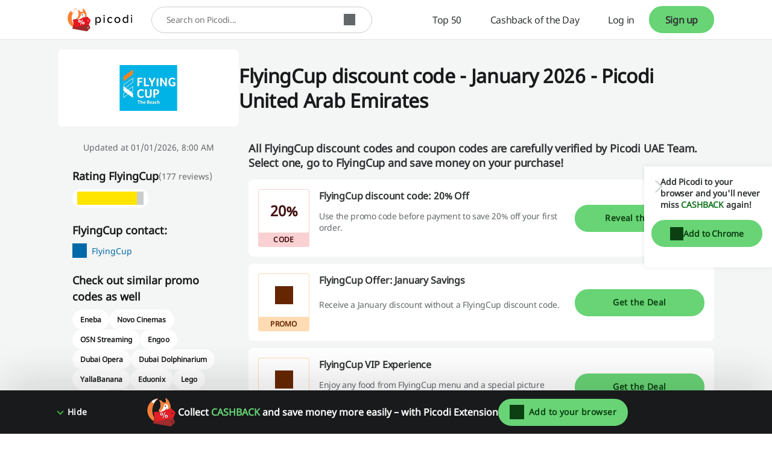

--- FILE ---
content_type: text/html; charset=UTF-8
request_url: https://www.picodi.com/ae/flyingcup
body_size: 32511
content:
<!doctype html><html lang="en-ae"><head><meta charset="UTF-8"><meta name="viewport" content="width=device-width, initial-scale=1, maximum-scale=5, user-scalable=yes"><meta http-equiv="X-UA-Compatible" content="ie=edge"><link rel="manifest" href="/ae/data/manifest"><title>FlyingCup discount code | January 2026 | Picodi UAE</title><meta name="description" content="✅ The latest discount codes and deals from FlyingCup - right here! ⭐ FlyingCup discount code: 20% Off ✅ January 2026 ⏳ ⇾"><link rel="canonical" href="https://www.picodi.com/ae/flyingcup"><meta name="robots" content="index, follow"><link rel="shortcut icon" sizes="16x16 24x24 32x32 48x48 64x64" href="https://cdn.picodi.com/assets/v20/images/favicons/favicon.119670d1.ico"><link rel="mask-icon" href="https://cdn.picodi.com/assets/v20/images/favicons/safari-pinned-tab.5e7226c8.svg" color="#e5161e"><meta name="apple-mobile-web-app-title" content="Picodi"><meta name="application-name" content="Picodi"><meta name="msapplication-TileColor" content="#e5161e"><meta property="fb:app_id" content="1414016598901676"><meta property="fb:page_id" content="1418050268496145"><meta name="theme-color" content="#e5161e"><meta property="og:type" content="product"><meta property="og:site_name" content="Picodi.com UAE"><meta property="og:image" content="https://cdn.picodi.com/ae/shop/original/image_368_003_1706791274.png"><meta property="og:image:width" content="1200"><meta property="og:image:height" content="630"><meta property="og:title" content="FlyingCup Promo Codes and Deals - Save money on every purchase at FlyingCup  - Picodi.com"><meta property="og:description" content="Always start your shopping at FlyingCup with Picodi.com. You&#039;ll find promo codes and good deals - all in one place. Check it out today and never pay the full price again!"><meta property="product:category" content="Entertainment"><meta property="og:url" content="https://www.picodi.com/ae/flyingcup"><link rel="dns-prefetch" href="//cdn.picodi.com"><link rel="dns-prefetch" href="//s.picodi.com"><link rel="dns-prefetch" href="//metric.picodi.net" crossorigin><link rel="dns-prefetch" href="//www.google-analytics.com" crossorigin><link rel="dns-prefetch" href="//www.googletagmanager.com" crossorigin><link rel="dns-prefetch" href="//stats.g.doubleclick.net" crossorigin><link rel="dns-prefetch" href="//accounts.google.com" crossorigin><link rel="preconnect" href="//www.google-analytics.com" crossorigin><link rel="preconnect" href="//www.googletagmanager.com" crossorigin><link rel="preconnect" href="//accounts.google.com" crossorigin><link rel="preconnect" href="//cdn.picodi.com" crossorigin><link rel="preconnect" href="//s.picodi.com" crossorigin><link rel="preload" as="font" type="font/woff2" crossorigin href="https://cdn.picodi.com/assets/v20/fonts/noto-sans-latin-normal-400.44f6f6c4.woff2"><link rel="preload" as="font" type="font/woff2" crossorigin href="https://cdn.picodi.com/assets/v20/fonts/noto-sans-latin-ext-normal-400.31c57fda.woff2"><style>
            a,aside,b,body,div,figure,form,h2,h3,html,i,img,label,li,nav,p,pre,section,span,strong,ul{border:0;font-size:100%;font:inherit;margin:0;padding:0;vertical-align:initial}aside,figure,nav,section{display:block}ul{list-style:none}h2{color:#fff}@font-face{font-display:swap;font-family:Noto Sans;font-style:normal;font-weight:400;unicode-range:u+0460-052f,u+1c80-1c88,u+20b4,u+2de0-2dff,u+a640-a69f,u+fe2e-fe2f}@font-face{font-display:swap;font-family:Noto Sans;font-style:normal;font-weight:400;unicode-range:u+0400-045f,u+0490-0491,u+04b0-04b1,u+2116}@font-face{font-display:swap;font-family:Noto Sans;font-style:normal;font-weight:400;unicode-range:u+0900-097f,u+1cd0-1cf6,u+1cf8-1cf9,u+200c-200d,u+20a8,u+20b9,u+25cc,u+a830-a839,u+a8e0-a8fb}@font-face{font-display:swap;font-family:Noto Sans;font-style:normal;font-weight:400;unicode-range:u+1f??}@font-face{font-display:swap;font-family:Noto Sans;font-style:normal;font-weight:400;unicode-range:u+0370-03ff}@font-face{font-display:swap;font-family:Noto Sans;font-style:normal;font-weight:400;unicode-range:u+0102-0103,u+0110-0111,u+0128-0129,u+0168-0169,u+01a0-01a1,u+01af-01b0,u+1ea0-1ef9,u+20ab}@font-face{font-display:swap;font-family:Noto Sans;font-style:normal;font-weight:400;unicode-range:u+0100-024f,u+0259,u+1e??,u+2020,u+20a0-20ab,u+20ad-20cf,u+2113,u+2c60-2c7f,u+a720-a7ff}@font-face{font-display:swap;font-family:Noto Sans;font-style:normal;font-weight:400;unicode-range:u+00??,u+0131,u+0152-0153,u+02bb-02bc,u+02c6,u+02da,u+02dc,u+2000-206f,u+2074,u+20ac,u+2122,u+2191,u+2193,u+2212,u+2215,u+feff,u+fffd}.btn--color_0,.btn--red{--button-bg-color:#fa7577;--button-text-color:#420f10;--button-hover-bg-color:#ed9798;--button-hover-text-color:#420f10;--button-focus-bg-color:#ed9798;--button-focus-text-color:#420f10;--button-focus-border-color:#fff;--button-focus-box-shadow-color:#962224;--button-loading-bg-color:#fa7577;--button-loading-text-color:#fff;--button-loading-loader-bg:#fad1d2;--button-code-bg-color:#ed9798;--button-hover-code-bg-color:#fad1d2}.btn--color_1,.btn--green{--button-bg-color:#68d475;--button-text-color:#0c4013;--button-hover-bg-color:#88e794;--button-hover-text-color:#0c4013;--button-focus-bg-color:#88e794;--button-focus-text-color:#0c4013;--button-focus-border-color:#fff;--button-focus-box-shadow-color:#147620;--button-loading-bg-color:#68d475;--button-loading-text-color:#fff;--button-loading-loader-bg:#ffffff4d;--button-code-bg-color:#88e794;--button-hover-code-bg-color:#c4f3ca}.btn--color_2{--button-bg-color:#61b5e6;--button-text-color:#031f30;--button-hover-bg-color:#9edefa;--button-hover-text-color:#031f30;--button-focus-bg-color:#9edefa;--button-focus-text-color:#031f30;--button-focus-border-color:#fff;--button-focus-box-shadow-color:#005180;--button-loading-bg-color:#61b5e6;--button-loading-text-color:#fff;--button-loading-loader-bg:#ffffff4d;--button-code-bg-color:#9edefa;--button-hover-code-bg-color:#ceeffd}.btn--color_3{--button-bg-color:#afb4b6;--button-text-color:#191a1b;--button-hover-bg-color:#cacdce;--button-hover-text-color:#191a1b;--button-focus-bg-color:#cacdce;--button-focus-text-color:#191a1b;--button-focus-border-color:#fff;--button-focus-box-shadow-color:#4a4e50;--button-loading-bg-color:#afb4b6;--button-loading-text-color:#fff;--button-loading-loader-bg:#ffffff4d;--button-code-bg-color:#cacdce;--button-hover-code-bg-color:#e4e6e7}.btn--color_5{background-color:#0000;border:1px solid #181a1b;color:#181a1b}.of__cashback-label+.of__btn{margin-top:8px}.of--row.of--special .of__btn{display:none}.of--row .of__read-more-text{color:#181a1b;display:none;font-size:.875rem;font-weight:400;line-height:1.5em}.of--row .of__btn{margin-top:18px}.btn--code:before{background-color:var(--button-bg-color,#68d475);border-bottom-left-radius:30px;border-top-left-radius:30px;height:100%;left:0;width:85%}.btn--code:after,.btn--code:before{content:"";position:absolute;top:0;z-index:5}.btn--code:after{border-color:#0000 #0000 #0000 var(--button-code-bg-color,#88e794);border-style:solid;border-width:48px 0 0 35px;display:block;height:0;left:85%;transform:rotate(17deg);transform-origin:top left;width:0}.btn--code.btn--color_4:after,.btn--code.btn--color_4:before,.btn--code.btn--color_5:after,.btn--code.btn--color_5:before{content:none}.splide__list{backface-visibility:hidden;display:-ms-flexbox;display:flex;height:100%;margin:0!important;padding:0!important}.splide{position:relative;visibility:hidden}.splide__slide{backface-visibility:hidden;box-sizing:border-box;-ms-flex-negative:0;flex-shrink:0;list-style-type:none!important;margin:0;position:relative}.splide__slide img{vertical-align:bottom}.splide__spinner{animation:1s linear infinite splide-loading;border:2px solid #999;border-left-color:#0000;border-radius:50%;bottom:0;contain:strict;display:inline-block;height:20px;left:0;margin:auto;position:absolute;right:0;top:0;width:20px}.splide__track{overflow:hidden;position:relative;z-index:0}a,aside,b,body,div,figure,form,h1,h2,h3,header,html,i,img,label,li,nav,ol,p,pre,section,span,strong,ul{border:0;font-size:100%;font:inherit;margin:0;padding:0;vertical-align:initial}:focus{outline:0}aside,figure,header,nav,section{display:block}ol,ul{list-style:none}input[type=search]::-webkit-search-cancel-button,input[type=search]::-webkit-search-decoration,input[type=search]::-webkit-search-results-button,input[type=search]::-webkit-search-results-decoration{-webkit-appearance:none;-moz-appearance:none}input[type=search]{-moz-appearance:none}[hidden]{display:none}html{-webkit-text-size-adjust:100%;-ms-text-size-adjust:100%}figure,form{margin:0}button,input{border-radius:0;font-family:Noto Sans,Helvetica Neue,Helvetica,Arial,sans-serif;font-size:100%;margin:0;vertical-align:initial}button{text-transform:none}button{-webkit-appearance:button}input[type=search]{-webkit-appearance:none}input[type=search]::-webkit-search-cancel-button,input[type=search]::-webkit-search-decoration{-webkit-appearance:none}button::-moz-focus-inner,input::-moz-focus-inner{border:0;padding:0}button,html,input{color:#62686a}img{border:0;vertical-align:middle;-ms-interpolation-mode:bicubic}a{text-decoration:none}h1{font-size:1.75rem;font-weight:600}h1,h2{color:#fff}h2{font-size:1rem}h2,h3{font-weight:400}h3{color:#181a1b;font-size:1.25rem}html{box-sizing:border-box;color:#62686a;font-family:Noto Sans,Helvetica Neue,Helvetica,Arial,sans-serif;font-size:100%;font-weight:400;line-height:normal}body{display:flex;flex-direction:column;min-height:100vh;overflow-x:hidden;-webkit-font-smoothing:antialiased;--app-height:100%}.body--overflow,.body--shadow{overflow:hidden;position:fixed;width:100vw}.body--shadow:after{background-color:#00000080;content:"";height:100%;position:absolute;width:100%;z-index:20}*,:after,:before{box-sizing:border-box}.container,.container--flex{box-sizing:initial;margin-left:auto;margin-right:auto;max-width:1250px;padding-left:20px;padding-right:20px;width:calc(100% - 40px)}@media (min-width:480px){.container,.container--flex{width:90%}}@media (min-width:767px){.container,.container--flex{width:85%}}.container--flex{display:flex}.img--responsive{height:auto;max-width:100%}a{color:#181a1b}a:visited{text-decoration:none}.g--highlight{color:#147620;font-weight:600}.g--highlight-red{color:#bf2b2d;font-weight:600}.link{color:#006aa8}.spinner{background:#fff;height:100%;width:100%;z-index:1}.spinner,.spinner:before{left:0;position:absolute;right:0;top:0}.spinner:before{animation-duration:.5s;animation-iteration-count:infinite;animation-name:spin;animation-timing-function:linear;background:0 0;border-radius:50%;border-right:2px solid #0000;border-top:2px solid #e13d3f;bottom:0;content:"";height:30px;margin:auto;width:30px}.image-placeholder{background-color:#e4e6e7;bottom:0;left:0;position:absolute;right:0;top:-1px;width:100%;z-index:1}.image-placeholder--white{background-color:#fff}.grecaptcha-badge{visibility:hidden}.js-btn-link{background:0 0;border:none;padding:0}.icon--close{height:10px;position:relative;width:10px}.icon--close:after,.icon--close:before{background-color:#313435;content:"";height:2px;left:0;position:absolute;top:50%;width:10px}.icon--close:before{transform:rotate(45deg)}.icon--close:after{transform:rotate(-45deg)}.icon--check{border:2px solid #0000;border-radius:100px;box-sizing:border-box;height:22px;position:relative;transform:scale(var(--ggs,1));width:22px}.icon--check:after{border-style:solid;border-width:0 3px 3px 0;box-sizing:border-box;content:"";display:block;height:14px;left:2px;position:absolute;top:-3px;transform:rotate(45deg);transform-origin:bottom left;width:7px}.btn{align-items:center;background-color:var(--button-bg-color);border:3px solid var(--button-border-color,var(--button-bg-color));border-radius:30px;box-shadow:0 0 0 1px var(--button-box-shadow-color);color:var(--button-text-color);display:flex;font-family:Noto Sans,Helvetica Neue,Helvetica,Arial,sans-serif;font-weight:600;height:45px;justify-content:center;padding:8px}.btn[disabled]{--button-bg-color:var(--button-disabled-bg-color,#e4e6e7);--button-text-color:var(--button-disabled-text-color,#959b9d);--button-border-color:var(--button-disabled-border-color,#e4e6e7);--button-box-shadow-color:var(--button-disabled-box-shadow-color,#e4e6e7)}.btn[data-loading=true]{grid-gap:8px;--button-bg-color:var(--button-loading-bg-color);--button-text-color:var(--button-loading-text-color);--button-border-color:var(--button-loading-border-color,var(--button-bg-color));--button-box-shadow-color:var(--button-loading-box-shadow-color,var(--button-bg-color))}.btn--google{--button-bg-color:#ea4335;--button-text-color:#fff;--button-hover-bg-color:#d53c30;--button-hover-text-color:#fff;--button-focus-bg-color:#d53c30;--button-focus-text-color:#fff;--button-focus-border-color:#fff;--button-focus-box-shadow-color:#ea4335;--button-loading-bg-color:#d53c30;--button-loading-text-color:#fff;--button-loading-loader-bg:#ffffff4d}.btn--fb{--button-bg-color:#3b5998;--button-text-color:#fff;--button-hover-bg-color:#324c82;--button-hover-text-color:#fff;--button-focus-bg-color:#324c82;--button-focus-text-color:#fff;--button-focus-border-color:#fff;--button-focus-box-shadow-color:#3b5998;--button-loading-bg-color:#324c82;--button-loading-text-color:#fff;--button-loading-loader-bg:#ffffff4d}.btn--apple{--button-bg-color:#181a1b;--button-text-color:#fff;--button-border-color:#181a1b;--button-box-shadow-color:#fff;--button-hover-bg-color:#fff;--button-hover-text-color:#181a1b;--button-hover-border-color:#fff;--button-hover-box-shadow-color:#181a1b;--button-focus-bg-color:#fff;--button-focus-text-color:#181a1b;--button-focus-border-color:#fff;--button-focus-box-shadow-color:#181a1b;--button-loading-bg-color:#181a1b;--button-loading-text-color:#fff;--button-loading-border-color:#fff;--button-loading-box-shadow-color:#181a1b;--button-loading-loader-bg:#ffffff4d}.btn--red{--button-bg-color:#fa7577;--button-text-color:#420f10;--button-hover-bg-color:#ed9798;--button-hover-text-color:#420f10;--button-focus-bg-color:#ed9798;--button-focus-text-color:#420f10;--button-focus-border-color:#fff;--button-focus-box-shadow-color:#962224;--button-loading-bg-color:#fa7577;--button-loading-text-color:#fff;--button-loading-loader-bg:#fad1d2;--button-code-bg-color:#ed9798;--button-hover-code-bg-color:#fad1d2}.btn--red-strong{--button-bg-color:#962224;--button-text-color:#fff;--button-border-color:#962224;--button-box-shadow-color:#fff;--button-hover-bg-color:#bf2b2d;--button-hover-text-color:#fff;--button-focus-bg-color:#bf2b2d;--button-focus-text-color:#fff;--button-focus-border-color:#fff;--button-focus-box-shadow-color:#bf2b2d;--button-loading-bg-color:#962224;--button-loading-text-color:#fff;--button-loading-loader-bg:#f84547}.btn--green{--button-bg-color:#68d475;--button-text-color:#0c4013;--button-hover-bg-color:#88e794;--button-hover-text-color:#0c4013;--button-focus-bg-color:#88e794;--button-focus-text-color:#0c4013;--button-focus-border-color:#fff;--button-focus-box-shadow-color:#147620;--button-loading-bg-color:#68d475;--button-loading-text-color:#fff;--button-loading-loader-bg:#ffffff4d;--button-code-bg-color:#88e794;--button-hover-code-bg-color:#c4f3ca}.btn--green-reverse-transparent{--button-bg-color:#0000;--button-text-color:#147620;--button-border-color:#0000;--button-box-shadow-color:#0000;--button-hover-bg-color:#c4f3ca;--button-hover-text-color:#147620;--button-focus-bg-color:#c4f3ca;--button-focus-text-color:#147620;--button-focus-border-color:#fff;--button-focus-box-shadow-color:#147620;--button-loading-bg-color:#c4f3ca;--button-loading-text-color:#40c950;--button-loading-loader-bg:#c4f3ca}.btn--color_4{background-color:#0000;border:1px solid #fff;color:#fff}.btn--orange{--button-bg-color:#ffaf57;--button-text-color:#662600;--button-hover-bg-color:#ffc78a;--button-hover-text-color:#662600;--button-focus-bg-color:#ffc78a;--button-focus-text-color:#662600;--button-focus-border-color:#fff;--button-focus-box-shadow-color:#cc4d00;--button-loading-bg-color:#ffaf57;--button-loading-text-color:#fff;--button-loading-loader-bg:#ffffff4d}.loader,.loader:after{border-radius:50%;height:18px;width:18px}.loader{animation:1.1s linear infinite load;border:1.1em solid var(--button-loading-loader-bg,#ffffff4d);border-left-color:var(--button-loading-text-color,#fff);font-size:2px;position:relative;text-indent:-9999em;transform:translateZ(0)}.brand-logo{background-color:#fff;flex-wrap:wrap;overflow:hidden}.brand-logo,.brand-logo__link{align-items:center;display:flex;height:100%;justify-content:center;position:relative;width:100%}.brand-logo__link{padding:0 16px}.section-header{flex:1 1 100%;margin-bottom:12px}.section-header--small .section-header__title{font-weight:400}.section-header__title{color:#313435;font-size:.875rem;font-weight:600;letter-spacing:-.01em;line-height:1.3571428571em}@media (min-width:767px){.section-header{margin-bottom:16px}.section-header--small .section-header__title{font-size:1.125rem;font-weight:600;line-height:1.3333333333em}.section-header__title{font-size:1.25rem;line-height:1.35em}}.section-header__subtitle{color:#62686a;font-size:.75rem;letter-spacing:-.01em;line-height:1.4166666667em;margin-top:16px}@media (min-width:767px){.section-header__subtitle{font-size:1rem;letter-spacing:-.0075em;line-height:1.375em}}.section-header__partner{color:#313435;font-size:.75rem;font-weight:600;letter-spacing:-.01em;line-height:1.4166666667em;position:absolute;right:20px;text-align:right;top:-29px}.section-header__logo{height:38px;margin-top:4px;width:auto}@media (min-width:480px){.section-header__partner{align-items:center;display:flex;font-size:1rem;letter-spacing:-.01em;line-height:1.375em;top:-16px}.section-header__logo{height:55px;margin:0 0 0 16px}}.section-header__logo:hover{outline:0}.section-header__img{height:100%}.main{background-color:#f4f5f5;flex-grow:1}.main__offers-header{grid-area:header}.navbar{background-color:#fff;border-bottom:1px solid #e4e6e7;height:50px;min-height:50px;order:-2;z-index:200}@media (min-width:767px){.navbar{height:66px;min-height:66px}}.navbar__container{align-items:center;height:100%;justify-content:space-between;position:relative}@media (min-width:1279px){.navbar__container{align-items:stretch;position:static}}.navbar__logo{background-color:#fff}.navbar__menu{align-items:stretch;display:none}.navbar__menu-element{display:flex}@media (max-width:1278px){.navbar__menu-element{flex-direction:column;justify-items:stretch}}@media (min-width:1279px){.navbar__menu{display:flex;width:100%}.navbar__menu-element--right{justify-content:flex-end;margin-left:auto;margin-right:0}.navbar__search{align-self:center;height:44px;max-width:420px;width:100%}}@media (max-width:1278px){.navbar__search{align-items:center;display:flex;justify-content:center;order:-1}.nav .nav__item:first-child{border-top:1px solid #f4f5f5}}.logo{align-items:center;display:flex;height:100%;padding:0}@media (min-width:480px){.logo{left:50%;position:absolute;transform:translateX(-50%)}}.logo__image,.logo__link{display:block}.logo__image{height:25px;max-width:124px;width:auto}@media (min-width:767px){.logo__image{height:31px}}@media (min-width:1279px){.logo{padding:0 16px;position:static;transform:none}.logo__image{height:38px}.nav{flex-direction:row;overflow:hidden;width:100%}}.nav__item{align-items:stretch;border-bottom:1px solid #f4f5f5;display:flex;padding:0 20px}@media (min-width:767px){.nav__item{padding:0 7.5%}}.nav__item-img{align-self:center;max-height:43px;position:absolute;right:20px}@media (min-width:1279px){.nav__item{border:0;height:100%;padding:0}.nav__item-img{display:none}}.nav__link{align-items:center;color:#313435;display:flex;font-size:.875rem;height:100%;letter-spacing:-.025em;line-height:3.2142857143em;padding:0;white-space:nowrap;width:100%}.nav__icons{align-items:center;display:flex;margin-right:5px;order:-1}@media (min-width:1279px){.nav__link{font-size:1rem;letter-spacing:-.025em;line-height:1em;padding:0 24px}.nav__icons{display:none}}.nav-item-cashback{border:0;padding:0;position:static}.nav-item-cashback__button{background-color:#0000;border:0}@media (max-width:1278px){.nav-item-cashback__button{padding:5px}}.nav-item-cashback__button--active{color:#181a1b}@media (min-width:1279px){.nav-item-cashback__button--active{background-color:#f4f5f5}}.nav-item-cashback__amount{font-weight:600;margin-right:12px}.nav-item-cashback__image-container{align-items:center;align-self:center;background-color:#f4f5f5;border-radius:100%;display:inline-flex;height:45px;justify-content:center;overflow:hidden;width:45px}@media (max-width:766px){.nav-item-cashback__image-container{height:30px;margin-left:0;width:30px}.nav-my-picodi__item{font-size:.75rem;letter-spacing:-.01em;line-height:1.4166666667em}}.nav-item-cashback__image{max-height:100%;max-width:100%}.nav-item-cashback__image--default{left:10%;position:relative;top:10%}.nav-my-picodi{align-self:center;background-color:var(--button-bg-color,#68d475);border-radius:31px;display:flex;font-weight:600;height:32px}@media (min-width:767px){.nav__item-img{right:7.5%}.nav-item-cashback{position:relative}.nav-my-picodi{height:45px}}@media (min-width:1279px){.nav-my-picodi{background-color:#0000;border-radius:0}}.nav-my-picodi__item{border:0;border-radius:31px;box-shadow:none;display:none;text-align:center}.nav-my-picodi__item--active{display:flex;padding:0}.nav-my-picodi__switch{display:flex;justify-content:center;width:40px}.nav-my-picodi__switch:after{align-self:center;border:5px solid #0000;border-top:5px solid var(--button-text-color);border-width:7px;content:"";display:inline-block;height:0;position:relative;right:-8px;right:4px;top:4px;width:0}.nav-item-chrome{visibility:hidden}@media (max-width:1278px){.nav-my-picodi__link{padding:0 12px 0 16px}.nav-item-chrome{padding:0}}@media (min-width:1279px){.nav-my-picodi__item{display:flex}.nav-my-picodi__item--active{font-weight:600}.nav-my-picodi__switch{display:none}.nav-item-chrome{border:1px solid #313435;border-radius:30px;color:#313435;margin:10px 0 10px auto;visibility:visible}}.nav-item-chrome__link{border:none;border-radius:30px;font-size:.875rem;letter-spacing:-.01em;line-height:1.2142857143em}.nav-item-chrome__icon{margin-right:8px}.mp-dropdown{background-color:#fff;display:none;height:calc(100% - 50px);max-width:400px;overflow:auto;padding:24px 20px;position:fixed;right:0;top:50px;width:70vw}@media (min-width:767px){.mp-dropdown{height:calc(100% - 66px);top:66px}}@media (min-width:1279px){.mp-dropdown{border-radius:4px;box-shadow:0 3px 6px #181a1b29;height:auto;padding:0;position:absolute;right:0;top:calc(100% + 6px);width:220px}}.sp-challenge-navbar__box{border:1px solid #68d475;border-radius:8px;display:grid;grid-template-areas:"image description" "button button";margin:16px auto;padding:24px 16px;width:calc(100% - 32px);grid-column-gap:8px;grid-row-gap:24px}@media (min-width:1279px){.sp-challenge-navbar__box{display:none}}.sp-challenge-navbar__image{grid-area:image}.sp-challenge-navbar__description{color:#181a1b;grid-area:description}.sp-challenge-navbar__button{grid-area:button}.cashback-label{align-items:center;border-radius:0 0 8px 8px;color:#147620;display:flex;font-size:.625rem;font-weight:600;height:22px;letter-spacing:.01em;line-height:2em;min-width:15.437px;padding:0 4px;text-transform:uppercase;width:100%;grid-gap:2px;justify-content:center}.cashback-label:before{background-image:url("data:image/svg+xml;charset=utf-8,%3Csvg xmlns='http://www.w3.org/2000/svg' width='15.437' height='15.437'%3E%3Cpath fill='%23f0cd00' d='M15.437 7.719a7.73 7.73 0 0 1-14.81 3.113 7.73 7.73 0 0 1 12.317-8.793 7.72 7.72 0 0 1 2.493 5.68'/%3E%3Cpath fill='%23ffca00' d='M14.863 7.714a7.72 7.72 0 0 1-7.432 7.713A7.72 7.72 0 0 1 .003 7.713 7.72 7.72 0 0 1 7.431 0a7.72 7.72 0 0 1 7.432 7.714'/%3E%3Cpath fill='%23fff12c' d='M12.945 2.039 2.038 12.945a7.8 7.8 0 0 1-.977-1.318L11.627 1.062c.473.278.915.605 1.318.977m1.959 2.856L4.895 14.904a7.7 7.7 0 0 1-1.957-1.123L13.781 2.938a7.7 7.7 0 0 1 1.123 1.957'/%3E%3Cg fill='%23f8ab25'%3E%3Cpath d='M13.718 7.72a6 6 0 0 1-10.239 4.241 6 6 0 0 1-.662-.786 5.97 5.97 0 0 1-1.095-3.381V7.72a6 6 0 0 1 6-6h.074a5.97 5.97 0 0 1 3.381 1.094 6.05 6.05 0 0 1 1.652 1.758c.584.946.892 2.036.889 3.148'/%3E%3Cpath d='m11.961 3.479-8.482 8.482a6 6 0 0 1-.662-.786 5.97 5.97 0 0 1-1.095-3.381V7.72a6 6 0 0 1 6-6h.074a5.97 5.97 0 0 1 3.381 1.094 6 6 0 0 1 .784.665'/%3E%3Cpath d='M13.716 7.72a6 6 0 0 1-6 6q-.171 0-.338-.01a6 6 0 0 0 0-11.977q.168-.009.338-.009a6 6 0 0 1 6 5.996'/%3E%3C/g%3E%3Ccircle cx='7.75' cy='7.75' r='4.25' fill='%23fff12c'/%3E%3C/svg%3E");content:"";height:15.437px;min-width:15.437px}.search{background-color:#fff;border-bottom:1px solid #f4f5f5;border-top:1px solid #f4f5f5;display:flex;padding:10px 20px;z-index:100}@media (min-width:480px){.search{padding:10px 5%}}@media (min-width:767px){.cashback-label{font-size:.75rem;font-weight:400;line-height:1.4166666667em}.search{margin:0;padding:10px 7.5%}}@media (min-width:1279px){.search{border:0;margin-left:16px;padding:0}}.search__container{align-items:center;background-color:#fff;border:1px solid #cacdce;border-radius:25px;display:flex;min-height:42px;position:relative;width:100%}.search__label{border:0;clip:rect(0 0 0 0);height:1px;margin:-1px;overflow:hidden;padding:0;position:absolute;width:1px}.search__input{border:0;border-radius:25px 0 0 25px;border-right:0;flex-grow:1;font-size:.875rem;height:38px;letter-spacing:-.025em;line-height:1.1428571429em;padding:12px 12px 12px 24px;width:calc(100% - 55px);z-index:15}.search__input{color:#62686a}.search__button{align-items:center;background-color:#fff;border:none;border-left:0;box-sizing:initial;display:flex;justify-content:center;margin-right:16px;max-width:33px;padding:0 4px;text-align:center;width:33px}.micromodal-slide{display:none}.micromodal-slide.is-open{display:block}.hint{align-items:center;display:flex;flex-direction:column;padding:12px;text-align:center}.hint__description{color:#181a1b;font-size:.75rem;letter-spacing:-.0291666667em;line-height:1.3333333333em}@media (min-width:767px){.hint{padding:16px}.hint__description{font-size:.875rem;letter-spacing:-.01em;line-height:1.3571428571em}}.hint__description:last-of-type{margin-bottom:16px}.hint__button{align-items:center;display:flex;font-size:.875rem;height:45px;justify-content:center;letter-spacing:-.01em;line-height:1.3571428571em;max-width:300px;width:100%;grid-gap:16px}.custom-checkbox{position:relative}.custom-checkbox__label{display:block;padding-left:24px}.custom-checkbox__input{height:0;left:-9999px;position:absolute;width:0}.custom-checkbox__custom{background-color:#fff;border:2px solid #e13d3f;height:16px;left:0;position:absolute;top:0;width:16px}.footer{background:#181a1b;margin-top:auto;padding:24px 0}.footer__affiliation{color:#fff;display:block;font-size:.875rem;grid-area:afi;line-height:1.5em;margin:16px 0;text-align:center}.footer__copyrights{color:#fff;display:block;font-size:.875rem;grid-area:copy;line-height:1.5em;margin-top:8px;text-align:center}.social-icons{display:flex;gap:16px;grid-area:social;justify-content:center;margin-bottom:16px}.footer-nav--top{grid-area:nav-top}.footer-nav--bottom{grid-area:nav-bottom}.footer-app{display:flex;flex-wrap:wrap;grid-area:app;justify-content:center}.register-form{display:none;text-align:center}.register-form--active{display:block}.register-form__social-container--icons-only{display:flex;grid-gap:16px;justify-content:center}.register-form__social-container--icons-only .register-form__social-button{margin-bottom:0;padding:8px;width:45px}.register-form__social-button{min-height:45px;padding:8px 16px;grid-gap:8px;border-radius:30px;font-size:.875rem;font-weight:600;line-height:1.3571428571em;margin-bottom:12px;width:100%}.register-form__social-button-icon{background-color:var(--button-text-color,#fff);background-position:50%;background-repeat:no-repeat;display:inline-block;height:20px;min-width:20px}.register-form__delimiter{align-items:center;display:flex;font-size:.75rem;font-weight:500;justify-content:center;letter-spacing:-.01em;line-height:1.4166666667em;margin-bottom:12px;margin-top:12px;position:relative}.register-form__delimiter:before{background-color:#cacdce;content:"";height:1px;position:absolute;width:100%;z-index:1}.register-form__delimiter-text{background-color:#fff;padding:0 16px;z-index:2}.register-form__by-email{color:#313435;display:block;font-size:.875rem;font-weight:600;letter-spacing:-.01em;line-height:1.3571428571em;margin-top:24px}.register-form__form{margin-top:12px;text-align:left}@media (max-width:766px){.register-form__form--hidden{display:none}}.register-form__input-container{display:flex;flex-direction:column;position:relative;width:100%}.register-form__input-container:not(:first-child){margin-top:8px}.register-form__input{background-color:#fff;border:1px solid #cacdce;box-shadow:none;color:#313435;font-size:.875rem;height:44px;letter-spacing:-.025em;line-height:1.1428571429em;padding:12px 16px;width:100%}.register-form__error{color:#bf2b2d;flex:1 1 100%;font-size:.5625rem;font-style:italic;line-height:1.7777777778em;margin-bottom:4px}@media (min-width:767px){.register-form__error{font-size:.75rem;line-height:1.5em}}.register-form__approval{font-size:.625rem;letter-spacing:-.01em;margin-top:12px;text-align:center}.register-form__approval a{color:#006aa8}.register-form__submit{align-items:center;display:flex;height:45px;justify-content:center;margin-top:16px;width:100%}.register-form__switch-button{display:block;font-size:.625rem;letter-spacing:-.01em;line-height:1.4em;margin-top:16px}@media (min-width:767px){.register-form__switch-button{margin-top:12px}}.register-form__forgot-password{display:block;font-size:.625rem;letter-spacing:-.01em;line-height:1.4em;margin-top:8px;text-align:end}.register-form__password-icon{background-color:#62686a;height:24px;position:absolute;right:12px;top:10px;width:24px}.register-form__button-mobile-forms{display:flex;margin:0 auto;max-width:330px;width:100%}.register-form__button-mobile-forms--hidden{display:none}.register-form--lazy-register,.register-form--lazy-registerV2{margin:0 auto;max-width:400px}@media (min-width:767px){.register-form__button-mobile-forms{display:none}.register-form--lazy-registerV2 .register-form__by-email{font-size:1.25rem}}.register-form--lazy-registerV2 .register-form__input{border-color:#181a1b;color:#181a1b;letter-spacing:normal}.register-form--lazy-registerV2 .register-form__submit{font-size:1.125rem;height:64px}.sidebar--hide-mobile{display:none}.sidebar__content__item:not(:last-of-type){margin-bottom:24px}@media (max-width:766px){.sidebar__content{margin-top:12px}.sidebar__content:last-of-type{margin-bottom:24px}}@media (min-width:767px){.sidebar--hide-mobile{display:block}.sidebar__container:after{clear:both;content:"";display:block}.sidebar__container--right .sidebar__content{float:right;margin-bottom:16px;margin-left:16px;margin-right:0}.sidebar__container--right .sidebar__page{float:left}.sidebar__container--space-top{padding-top:24px}.sidebar__content{background-color:#fff;float:left;margin-bottom:16px;margin-right:16px;max-width:300px;min-width:200px;padding:24px 20px;width:100%}.sidebar__page{float:right;position:relative}}@media (min-width:767px)and (min-width:767px){.sidebar__content{width:29.4%}}@media (min-width:767px)and (min-width:1200px){.sidebar__content{width:300px}}@media (min-width:767px)and (min-width:767px){.sidebar__page{max-width:calc(100% - 216px);width:calc(70.6% - 16px)}}@media (min-width:767px)and (min-width:1200px){.sidebar__page{width:calc(100% - 316px)}}.sidebar__subheading{color:#181a1b;font-size:.875rem;line-height:1.5em;margin-bottom:8px}@media (min-width:767px){.sidebar__top{display:flex;flex-direction:column}.sidebar__top .breadcrumb{margin-bottom:8px;order:1}.sidebar__top .hero__title{display:-webkit-box;display:-moz-box;font-size:2rem;font-weight:600;line-height:1.3em;overflow:hidden;-webkit-box-orient:vertical;-moz-webkit-box-orient:vertical;-webkit-line-clamp:2;-moz-webkit-line-clamp:2}.sidebar__top .hero--beside-sidebar{margin-bottom:4px}.sidebar__top .hero--shop-single{height:auto}.sidebar__subheading{font-size:1.125rem;font-weight:600;line-height:1.5em}}.sidebar__cashback-btn{display:none}.shop-sidebar{background:#fff;border-radius:8px;clear:left;color:#181a1b;margin:0;padding:16px}@media (min-width:767px){.shop-sidebar{background:0 0;margin-bottom:16px;padding:16px}.shop-sidebar--info{padding:0}}@media (min-width:1279px){.sidebar__top-wrapper{min-height:140px}.sidebar__cashback-btn{display:block;font-size:.875rem;font-weight:600;height:44px;letter-spacing:.03em;line-height:1.3em;max-width:fit-content;min-width:200px}.shop-sidebar{margin-bottom:24px;padding:24px}}.shop-sidebar--cashback{background:#fff;border:1px solid #ffaf57;margin-bottom:12px;margin-top:24px;padding:16px}@media (min-width:767px){.shop-sidebar--cashback{margin-top:0}}.shop-sidebar--last-update{background:0 0;color:#62686a;font-size:.75rem;line-height:1.5em;margin-bottom:16px;margin-top:16px;padding:0;text-align:center}@media (min-width:1279px){.shop-sidebar--last-update{font-size:.875rem;line-height:1.5em;margin-bottom:0}}.shop-sidebar--logo{display:none}@media (min-width:767px){.shop-sidebar--last-update{margin-top:0}.shop-sidebar--logo{display:block;margin-bottom:48px}.shop-sidebar:first-of-type:not(.shop-sidebar--last-update){padding-top:16px}}.shop-sidebar--addon{display:none}@media (min-width:1279px){.shop-sidebar:first-of-type:not(.shop-sidebar--last-update){padding-top:24px}.shop-sidebar--addon{display:block;margin-bottom:16px}}.shop-sidebar--newsletter{background-repeat:no-repeat;background-size:contain;display:none}@media (min-width:767px){.shop-sidebar--newsletter{display:block}}.shop-sidebar__header{align-items:center;color:#181a1b;display:flex;font-size:1.125rem;font-weight:600;line-height:1.5em;margin-bottom:8px}.shop-sidebar__header:first-letter{text-transform:uppercase}.shop-sidebar__header--reviews span{color:#62686a;font-size:.875rem;line-height:1.5em}.shop-sidebar__list{font-size:.875rem;line-height:1.5em}.shop-sidebar__list--sub{padding-top:4px}.shop-sidebar__list--popular-shops{display:flex;flex-wrap:wrap;gap:8px}.shop-sidebar__list--popular-shops .shop-sidebar__item{padding:0}.shop-sidebar__list--popular-shops .shop-sidebar__item:before{display:none}.shop-sidebar__list--popular-shops .shop-sidebar__link{background-color:#f4f5f5;border:1px solid #fff;border-radius:20px;color:#181a1b;display:inline-flex;font-size:.75rem;font-weight:600;letter-spacing:.0025em;line-height:1.3em;padding:8px 12px}.shop-sidebar__list--popular-shops .shop-sidebar__link:hover{border:1px solid #147620;color:#147620;text-decoration:none}@media (min-width:767px){.shop-sidebar__list--popular-shops .shop-sidebar__link{background-color:#fff}.shop-sidebar__logo{height:76px}}.shop-sidebar__item{color:#006aa8;padding:0 0 12px 12px;position:relative;word-break:break-word}.shop-sidebar__item--sub-item{padding:2px 0 2px 8px}.shop-sidebar__item--icon{align-items:center;display:flex;padding-left:0}.shop-sidebar__item:last-of-type{padding-bottom:0}.shop-sidebar__item:before{background:#006aa8;border-radius:50%;content:"";height:4px;left:0;position:absolute;top:8px;width:4px}.shop-sidebar__link{color:#006aa8;overflow:hidden;text-overflow:ellipsis}.shop-sidebar__link:hover{text-decoration:underline}.shop-sidebar__link--disabled:hover,.shop-sidebar__phone:hover{text-decoration:none}.shop-sidebar__logo{border-radius:4px;max-height:76px}.shop-sidebar__logo:hover{outline:0}.shop-sidebar__icon{flex:0 0 24px;height:24px;margin-right:8px;width:24px}.shop-sidebar__rating .shop-sidebar__header{display:flex;flex-wrap:wrap;grid-gap:16px}.shop-sidebar__rating .shop-sidebar__header span{color:#62686a;font-weight:400}.shop-sidebar__rating .recaptcha>div{transform:scale(.75);transform-origin:center left}.shop-sidebar__contact .shop-sidebar__header{display:block}.shop-sidebar__contact .shop-sidebar__item:before{display:none}.shop-sidebar__cashback{display:grid;grid-template-areas:"image header" "image description" "btn btn" "terms terms";grid-template-columns:72px auto}.shop-sidebar__cashback .shop-sidebar__header{color:#bf2b2d;font-size:1rem;font-weight:600;grid-area:header;line-height:1.5em;margin-bottom:4px;text-transform:uppercase}.shop-sidebar__cashback .shop-sidebar__description{color:#62686a;font-size:.875rem;grid-area:description;line-height:1.5714285714em}.shop-sidebar__cashback .shop-sidebar__image{align-self:center;grid-area:image;margin-right:8px}.shop-sidebar__cashback .shop-sidebar__cashback-btn-container{grid-area:btn;text-align:center}.shop-sidebar__cashback .shop-sidebar__cashback-btn{font-size:.875rem;font-weight:600;letter-spacing:.03em;line-height:1.5em;margin:16px 0 8px;padding:12px;text-align:center;width:100%}.shop-sidebar__cashback .shop-sidebar__first-buy-info{color:#62686a;font-size:.75rem;font-weight:400;letter-spacing:-.01em;line-height:1.5em;margin-bottom:8px}.shop-sidebar__cashback .shop-sidebar__cashback-terms-button{color:#62686a;font-size:.75rem;font-weight:400;letter-spacing:-.01em;line-height:2em;margin-top:8px;text-align:center}.shop-sidebar__cashback .shop-sidebar__cashback-terms-button:after{border-right:2px solid #62686a;border-top:2px solid #62686a;content:"";display:inline-block;flex:0 0 8px;height:7px;left:8px;padding:0;position:relative;top:-3px;transform:rotate(135deg) rotate3d(1,1,0,0);width:7px}.shop-sidebar__cashback .shop-sidebar__cashback-terms-button--hide:after{top:1px;transform:rotate(135deg) rotate3d(1,1,0,180deg)}.shop-sidebar__cashback .shop-sidebar__cashback-terms{animation:.5s forwards fade-in-up;color:#62686a;font-size:.75rem;font-weight:400;grid-area:terms;letter-spacing:-.01em;line-height:1.5em}.shop-sidebar__cashback .shop-sidebar__cashback-terms--hiding{animation:.5s forwards fade-out-down}.shop-sidebar__cashback .shop-sidebar__cashback-terms--hidden{display:none}.shop-sidebar__address{color:#181a1b}.rating{min-height:27px;overflow:hidden}.rating__form{border:none;float:left}@media (min-width:767px){.rating__form{background:#fff;border-radius:32px;padding:4px 8px 0}}.rating__form:hover>.rating__input~.rating__label:before{background:#cacdce;content:""}.rating__input{display:none}.rating__label{float:right;margin:0}.rating__label:before{background:#cacdce;content:"";display:inline-block;height:22px;margin:0;mask-image:url("data:image/svg+xml;charset=utf-8,%3Csvg xmlns='http://www.w3.org/2000/svg' viewBox='0 0 1792 1792'%3E%3Cpath fill='%23CECECE' d='M1728 647q0 22-26 48l-363 354 86 500q1 7 1 20 0 21-10.5 35.5T1385 1619q-19 0-40-12l-449-236-449 236q-22 12-40 12-21 0-31.5-14.5T365 1569q0-6 2-20l86-500L89 695q-25-27-25-48 0-37 56-46l502-73L847 73q19-41 49-41t49 41l225 455 502 73q56 9 56 46'/%3E%3C/svg%3E");mask-position:center;mask-repeat:no-repeat;width:22px}.rating__label--half:before{content:"";position:absolute;clip:rect(auto,11px,auto,auto)}.rating:not(:checked) .rating__label:hover:before,.rating:not(:checked) .rating__label:hover~.rating__label:before,.rating__input:checked~.rating__label:before{background:#ffe500;content:""}.hero-shop{align-items:center;display:flex;grid-gap:12px;padding:16px 0;text-align:left}.hero-shop--logged-in{flex-direction:column;text-align:center}@media (min-width:767px){.hero-shop{margin-bottom:8px}.hero-shop--logged-in{flex-direction:row;grid-gap:16px;text-align:left}.hero-shop__logo-container{align-self:flex-start}}.hero-shop--logged-in .hero-shop__cashback-btn{display:block}.hero-shop__logo-container{background-color:#fff;border:1px solid #fff;border-radius:8px;display:flex;flex-direction:column;min-height:128px;min-width:236px}.hero-shop__logo-container--sidebar{min-height:64px;min-width:128px}@media (min-width:767px){.hero-shop__logo-container--sidebar{max-width:300px;min-height:128px;min-width:200px;width:29.4%}}.hero-shop__logo{border-radius:8px;flex:1;padding:8px}.hero-shop__img{max-width:132px;white-space:nowrap;width:100%}.hero-shop__right{display:flex;flex-direction:column;grid-gap:8px;align-items:center}.hero-shop__header{color:#181a1b;font-size:.875rem;font-weight:600;letter-spacing:-.01em;line-height:1.5em}@media (min-width:767px){.hero-shop__img{max-width:200px}.hero-shop__right{align-items:flex-start;max-width:calc(70% - 32px);text-align:left}.hero-shop__header{font-size:1.5rem;line-height:1.1666666667em}}@media (min-width:1279px){.hero-shop__header{font-size:2rem;line-height:1.28125em}}.hero-shop__button-container{display:flex;flex-direction:column;grid-gap:8px}@media (min-width:1024px){.hero-shop__button-container{flex-direction:row}}.hero-shop__cashback-btn{display:none;height:auto;min-height:45px;padding:8px 24px;width:100%}.hero-shop__info-links{display:flex;grid-gap:4px;justify-content:center}.hero-shop__info-link{display:flex;grid-gap:4px;align-items:center;font-size:.75rem;font-weight:400;letter-spacing:-.01em;line-height:1.5em}.hero-shop__info-link:not(:first-child):before{background-color:#afb4b6;content:"";height:12px;width:1px}.brandbar-category{background-color:#fff;margin-bottom:12px;padding:12px}.brandbar-category__info{align-items:center;display:flex;margin-bottom:12px;margin-top:4px}.brandbar-category__info-txt{font-size:.875rem;font-weight:600;letter-spacing:-.01em;line-height:1.1428571429em;margin-left:16px}@media (min-width:767px){.hero-shop__cashback-btn{display:flex}.brandbar-category__info-txt{font-size:1rem;line-height:1.125em}}.brandbar-category__list{align-items:center;padding-right:20px}.brandbar-category__slide{align-items:center;border-radius:4px;display:flex;max-height:95px;min-height:70px}.brandbar-category__link{display:block;height:100%;padding:0;position:absolute;top:50%;transform:translateY(-50%);width:100%}.brandbar-category__img{left:50%;padding:4px;position:absolute;top:50%;transform:translate(-50%,-50%)}.brandbar-category__logo{background:#0000;border:1px solid #cacdce;border-radius:4px;height:100%;max-height:95px;min-height:70px;position:relative;width:100%}.brandbar-category__logo:after{content:"";padding-bottom:100%}.card-offers{padding-bottom:24px;position:relative}.card-offers--row{padding-top:0}.card-offers__remaining-loader{height:120px;position:relative}.card-offers .spinner{background-color:#f4f5f5;height:calc(100% - 67px);top:67px;z-index:99}.card-offers .spinner:before{bottom:auto;top:100px}.card-offers.card-offers--row .spinner{height:100%;top:0}.card-offers.card-offers--row .spinner:before{top:50px}.card-offers.before-js{overflow:hidden}.card-offers.before-js .card-offers__pagination{display:none}.card-offers .card-offers__filters-button{margin-bottom:16px}.card-offers__filters-button{grid-area:filter-button;width:100%;grid-gap:8px;box-shadow:none;padding:4px 16px 4px 8px}@media (min-width:767px){.card-offers__filters-button{display:none}}.card-offers__filters-button-icon{background-color:var(--button-text-color);height:24px;mask-image:url("data:image/svg+xml;charset=utf-8,%3Csvg xmlns='http://www.w3.org/2000/svg' width='24' height='24' fill='none'%3E%3Cpath fill='%23147620' fill-rule='evenodd' d='M17.986 5.424a54 54 0 0 0-11.972 0 .342.342 0 0 0-.228.556l3.517 4.348a8.75 8.75 0 0 1 1.947 5.503v2.889l1.5 1.1v-3.989a8.75 8.75 0 0 1 1.947-5.503l3.517-4.348a.343.343 0 0 0-.229-.556zM5.847 3.933a55.4 55.4 0 0 1 12.305 0c1.447.162 2.144 1.858 1.228 2.99l-3.517 4.348a7.25 7.25 0 0 0-1.613 4.56V21.3a.75.75 0 0 1-1.194.605l-3-2.2a.75.75 0 0 1-.306-.605v-3.269a7.25 7.25 0 0 0-1.613-4.56L4.619 6.923c-.916-1.132-.219-2.829 1.228-2.99'/%3E%3C/svg%3E");min-width:24px}.card-offers__list-empty{align-items:center;background:#fff;display:flex;flex-direction:column;grid-column:1/5;justify-content:center;padding:24px}.card-offers__list-empty-img{height:180px;width:180px}.card-offers__list-empty-header{color:#181a1b;font-size:1.25rem;font-weight:600;letter-spacing:.01em;line-height:1.2em}@media (min-width:767px){.card-offers__list-empty-img{height:256px;width:256px}.card-offers__list-empty-header{font-size:1.5rem;line-height:1.2083333333em}}.card-offers__list-empty-text{color:#181a1b;font-size:.875rem;line-height:1.5em;margin-top:8px}.card-offers__offers{display:grid;grid-row-gap:8px}.card-offers__offers--mb{margin-bottom:12px}.card-offers__offers--hide{display:none;margin-top:12px}@media (min-width:767px){.card-offers__list-empty-text{font-size:1rem;line-height:1.5em}.card-offers__offers--hide{margin-top:16px}.card-offers__offers{grid-row-gap:12px;grid-column-gap:16px}}.card-offers__offers--box{grid-row-gap:12px;text-align:center}@media (min-width:640px){.card-offers__offers--mb{margin-bottom:16px}.card-offers__offers--box{grid-row-gap:16px;grid-column-gap:16px;grid-template-columns:repeat(2,1fr)}}@media (min-width:900px){.card-offers__offers--box{grid-template-columns:repeat(3,1fr)}}.card-offers__show-more{border-radius:30px;margin:16px auto 0;padding:16px 32px}.card-offers__pagination{margin-top:24px}@media (min-width:1279px){.card-offers__offers--box{grid-template-columns:repeat(4,1fr)}.card-offers__pagination{margin-top:32px}}.of{background:#fff;border-radius:4px;display:grid;padding:12px 12px 24px;width:100%}.of__logo{border-radius:4px;box-shadow:inset 0 0 0 1px #cacdce;grid-area:logo;height:97px;overflow:hidden}.of__logo-with-oico{grid-area:logo}.of__caption{align-self:flex-end;font-size:.75rem;font-weight:600;letter-spacing:.025em;line-height:1.5em;padding:3px 2px;text-align:center;text-transform:uppercase;width:100%}.of__caption--code{background:#fad1d2;color:#420f10}@media (min-width:767px){.of__caption{display:none}.of__title{align-self:flex-start;width:100%}}.of.type-cashback .of__logo{align-items:center;box-shadow:none;display:flex;justify-content:center}.of__content{display:flex;flex-direction:column;grid-area:content;height:100%}.of__title{color:#313435;font-size:.875rem;font-weight:600;letter-spacing:-.025em;line-height:1.2857142857em;margin-bottom:4px;text-align:left;word-break:break-word}@media (min-width:480px){.of__title{font-size:1rem;letter-spacing:-.01em;line-height:1.375em}}.of__description{display:-webkit-box;display:-moz-box;font-size:.75rem;letter-spacing:-.025em;line-height:1.3333333333em;margin-bottom:8px;overflow:hidden;text-align:left;word-break:break-word;-webkit-box-orient:vertical;-moz-webkit-box-orient:vertical;-webkit-line-clamp:2;-moz-webkit-line-clamp:2;color:#62686a}.of__description--cashback{-webkit-line-clamp:unset}.of__lbl.lbl{display:flex;flex-flow:wrap;margin-top:4px}@media (min-width:767px){.of__description{font-size:.875rem;letter-spacing:-.025em;line-height:1.3571428571em}.of__lbl.lbl{font-size:.75rem;justify-content:center;letter-spacing:.025em;line-height:1.5em;margin-top:auto}}.of__lbl.lbl--mobile-hidden{display:none}.of__btn-container{align-self:center;display:flex;flex-direction:column;grid-area:button;justify-content:center}.of__btn{letter-spacing:.03em;line-height:1.3em;margin-top:24px;width:100%}.of__btn{font-size:.875rem;font-weight:600}.of__pseudo-offer{border:1px solid #ffaf57}.of--row{border-radius:8px;grid-auto-rows:min-content;grid-template-areas:"cross cross" "logo content" "button button" "more more";grid-template-columns:85px auto;min-height:128px;grid-column-gap:12px;padding:12px 12px 16px}@media (min-width:1024px){.of__lbl.lbl--mobile-hidden{display:flex}.of--row{grid-template-areas:"cross cross cross" "logo content button" ". more more";grid-template-columns:85px auto 190px;grid-column-gap:16px;padding:16px}}@media (min-width:1279px){.of--row{grid-template-columns:85px auto 215px}}.of--row.of--share{grid-template-areas:"cross cross cross" "logo content content" "button button share" "more more more";grid-template-columns:85px auto 44px}.of--row.of--share .share-btn{background-color:#eefcf0;flex-direction:column;grid-area:share;margin:18px 0 0}@media (min-width:1024px){.of--row.of--share{grid-template-areas:"cross cross cross cross" "logo content button share" ". more more more";grid-template-columns:85px auto 190px 44px}.of--row.of--share .share-btn{align-self:center;margin:0}}.of--row .of__promo-text{background:#006aa8;border-radius:4px;color:#fff;font-size:.625rem;grid-area:cross;letter-spacing:-.025em;line-height:1.4em;margin-bottom:8px;padding:8px;text-align:center}.of--row .of__logo{height:96px}.of--row .of__caption{display:block}.of--row .of__content{align-items:flex-start;display:grid;grid-template-areas:"title title" "description button" "label label";grid-template-columns:1fr auto;grid-template-rows:repeat(3,auto)}.of--row .of__title{grid-area:title}.of--row .of__description{grid-area:description;margin-bottom:4px}.of--row .of__read-more-button{background:0 0;border:none;grid-area:button;height:calc(100% - 6px);margin-left:8px}.of--row .of__read-more-arrow{display:block}.of--row .of__lbl.lbl{grid-area:label}.of--row .of__btn-more-info{color:#62686a;font-size:.875rem;letter-spacing:.01em;line-height:1em;margin-top:8px;text-align:center}@media (min-width:767px){.of--row .of__content{grid-template-areas:"title title" "description description" "label button"}.of--row .of__read-more-arrow{display:none}.of--row .of__lbl.lbl{justify-content:left;margin-top:0}.of--row .of__btn-more-info{font-size:.875rem;letter-spacing:.01em;line-height:1em}}.of--row .of__more-info{animation:.5s forwards fade-in-up;color:#62686a;font-size:.75rem;grid-area:more;letter-spacing:.01em;line-height:1.1666666667em;margin-top:8px}.of--row .of__more-info--hiding{animation:.5s forwards fade-out-down}.of--row .of__more-info--hidden{display:none}.of--box .of__logo{align-self:flex-start;border-radius:8px;height:80px;padding:0 5px}.of--box .of__img{align-self:center;padding:0}.of--box .of__cashback-container{grid-area:cashback}.discount{align-items:center;background-color:#fff;display:flex;flex-wrap:wrap;justify-content:center}.discount--code,.discount--coupon{color:#420f10}.discount--promo{color:#662600}.discount__value{align-self:flex-end;font-size:1.5rem;font-weight:600;line-height:1.5em}.discount__value--small{font-size:1.125rem;font-weight:600;line-height:1.3333333333em}.discount__svg{align-self:flex-end;min-height:30px;min-width:30px}.lbl{display:flex;flex-wrap:wrap;font-size:.75rem;font-weight:600;letter-spacing:.025em;line-height:1.5em}@media (min-width:767px){.of--box .of__logo{box-shadow:none;height:70px}.of--box .of__img{align-self:auto}.lbl{justify-content:center}}.lbl__item{border-radius:28px;margin:4px 4px 0 0;padding:4px 8px}.lbl__item:last-of-type{margin:4px 0 0}.lbl__item--orange{background-color:#fff5eb;color:#993900}.lbl__item--green{background-color:#eefcf0;color:#147620}.lbl__item--red{background-color:#ffebeb;color:#962224}.lbl__item--blue{color:#61b5e6}.lbl--modal{font-size:.75rem;font-weight:600;grid-area:5/1/6/3;justify-content:left;letter-spacing:.025em;line-height:1.5em}@media (min-width:767px){.lbl--modal{grid-area:5/2/6/3}}.oico{align-items:flex-start;display:flex;grid-area:icons;justify-content:center;margin-top:4px;padding:0}@media (min-width:767px){.oico{align-items:center;justify-content:flex-end;margin:0}}@media (min-width:1024px){.oico--desktop-hidden{display:none}}.oico__item{margin:0 2px;position:relative}.oico__icon{width:24px}.oico__label{background-color:#313435;border-radius:3px;box-shadow:0 2px 8px #00000026;color:#fff;display:none;font-size:.875rem;font-weight:600;line-height:1.1428571429em;opacity:.9;padding:8px;right:calc(100% + 5px);white-space:nowrap;width:fit-content;z-index:1}.oico__label,.oico__label:before{position:absolute;top:50%;transform:translateY(-50%)}.oico__label:before{border-bottom:3px solid #0000;border-left:3px solid #313435;border-top:3px solid #0000;content:"";right:-3px}.oico__label--right{left:calc(100% + 5px)}.oico__label--right:before{border-left:none;border-right:3px solid #313435;right:100%}.collapse__text{display:none}.article h2,.article h3{color:#313435;font-size:.875rem;font-weight:600;letter-spacing:-.01em;line-height:1.3571428571em;margin:16px 0 12px}@media (min-width:767px){.oico__item{margin:0 4px}.article h2,.article h3{font-size:1.25rem;line-height:1.35em;margin:24px 0 16px}}.article ol,.article ul{font-size:.75rem;letter-spacing:-.025em;line-height:1.3333333333em}.article ul{list-style-type:none;margin-left:24px}.article ul>li:before{color:#181a1b;content:"•";margin-left:-8px;margin-right:8px}.article ol{list-style-type:decimal;margin-left:40px}.article p:first-child .article__responsive-container:first-child{margin-top:0}.article .article__responsive-container{display:block;margin:24px auto;position:relative}.article .article__responsive-container:after{content:"";display:block;padding-bottom:calc(100%/var(--aspect-ratio,1.7777777778))}.article .article__responsive-container>img{bottom:0;height:100%;left:0;margin:0;position:absolute;right:0;top:0;width:100%}.article br{display:none}.article__bg-gray{background-color:#f4f5f5;color:#181a1b}.article__bg-black,.article__bg-gray{border-radius:8px;font-size:1rem;line-height:1.5em;padding:24px}.article__bg-black{background-color:#181a1b;color:#fff}.article__bg-outline-blue{background-color:#fff;border:1px solid #006aa8}.article__bg-blue,.article__bg-outline-blue{border-radius:8px;color:#181a1b;font-size:1rem;line-height:1.5em;padding:24px}.article__bg-blue{background-color:#ceeffd}.article__bg-outline-yellow{background-color:#fff;border:1px solid #e5ce00}.article__bg-outline-yellow,.article__bg-yellow{border-radius:8px;color:#181a1b;font-size:1rem;line-height:1.5em;padding:24px}.article__bg-yellow{background-color:#fdf5af}.article__bg-orange{background-color:#ffdbb3;color:#662600}.article__bg-green,.article__bg-orange{border-radius:8px;font-size:1rem;line-height:1.5em;padding:24px}.article__bg-green{background-color:#c4f3ca;color:#0c4013}.shop-description{background-color:#fff;border-bottom:1px solid #f4f5f5;border-radius:8px;padding:16px}.archive-offers__text{font-size:.875rem;line-height:1.5em;margin-top:8px}@media (min-width:767px){.article ol,.article ul{font-size:1rem;letter-spacing:-.025em;line-height:1.875em}.archive-offers__text{font-size:1rem;line-height:1.5em;margin-top:16px;padding-right:52px}.header-bar{flex-direction:row}}.archive-offers__expired{display:block;font-style:normal;margin-top:8px}.archive-offers__expired b{color:#4a4e50;font-weight:600}.btn--code{background:0 0;border:none;box-shadow:none;position:relative}.btn--code>.btn__label{left:50%;position:absolute;top:50%;transform:translate(-50%,-50%);width:100%;z-index:10}.btn--code>.btn__code{background-color:#0000;border:1px solid #cacdce;border-radius:30px;color:#181a1b;font-size:1rem;font-weight:600;height:100%;left:0;letter-spacing:-.01em;line-height:45px;padding:0 calc(15% - 24px) 0 16px;position:absolute;text-align:right;top:0;width:100%;z-index:0}.header-bar{background-color:#181a1b;left:0;order:-3;position:sticky;right:0;top:0;transform:translateY(-100%);z-index:500}.header-bar--visible{transform:translateY(0)}.header-bar--text .header-bar__container{grid-template-areas:"icon title" "button button";grid-template-columns:auto 1fr;grid-template-rows:repeat(2,auto);grid-gap:8px 16px;max-width:1250px;padding:12px 20px}@media (min-width:767px){.header-bar--text .header-bar__container{grid-template-areas:"icon title button";grid-template-columns:auto 1fr 189px;grid-template-rows:64px;grid-gap:16px;padding:0 8px}}.header-bar--image .header-bar__container{grid-template-areas:"logo title circle";grid-template-columns:83px 1fr 32px;grid-template-rows:64px;grid-gap:16px;max-width:375px;padding:0 8px}.header-bar--smart-enable .header-bar__container{grid-template-areas:"icon title toggle" "button button button";grid-template-columns:auto 1fr 24px;grid-gap:0 16px}.header-bar--smart-enable .header-bar__smart-title{color:#fff;display:none;font-size:.875rem;font-weight:600;grid-area:title;line-height:1.5em}.header-bar--smart-enable .header-bar__toggle-smart{background:0 0;border:none;grid-area:toggle;position:absolute;top:18px}@media (min-width:767px){.header-bar--image .header-bar__container{padding:0}.header-bar--smart-enable .header-bar__container{grid-template-areas:"icon title button";grid-template-columns:auto 1fr 189px;grid-gap:16px}.header-bar--smart-enable .header-bar__smart-title{display:none}.header-bar--smart-enable .header-bar__toggle-smart{display:none}}.header-bar--smart-enable .header-bar__toggle-icon{border-right:2px solid #fff;border-top:2px solid #fff;content:"";display:inline-block;height:8px;padding:0;position:relative;transform:rotate(-45deg);width:8px}.header-bar--smart-enable .header-bar__icon{align-self:flex-start}.header-bar--smart-enable .header-bar__button{margin-top:8px}.header-bar--collapsed .header-bar__title{display:none}.header-bar--collapsed .header-bar__smart-title{display:block}.header-bar--collapsed .header-bar__toggle-smart{transform:rotate(180deg)}.header-bar--collapsed .header-bar__button{display:none}.header-bar__container{align-items:center;display:grid;margin:0 auto;position:relative;width:100%}.header-bar__image{border-radius:8px;grid-area:logo;height:43px;width:83px}.header-bar__icon{grid-area:icon;position:relative}.header-bar__title{color:#fff;font-size:1rem;font-weight:600;grid-area:title;line-height:1.5em}@media (min-width:767px){.header-bar--smart-enable .header-bar__icon{align-self:center}.header-bar--smart-enable .header-bar__button{margin-top:0}.header-bar__title{font-size:1.25rem;font-weight:600;line-height:1.3em}}.header-bar__button{font-size:.875rem;font-weight:600;grid-area:button;letter-spacing:.0214285714em;line-height:1.3em}.header-bar__circle{align-items:center;background:0 0;border:2px solid #68d475;border-radius:50%;display:flex;grid-area:circle;height:32px;justify-content:center;width:32px}.header-bar__circle-icon{border-right:2px solid #68d475;border-top:2px solid #68d475;content:"";display:inline-block;height:8px;padding:0;position:relative;right:2px;transform:rotate(45deg);width:8px}.cashback-bottom-layer{align-items:center;background-color:#313435e6;bottom:0;display:none;height:80px;justify-content:center;left:0;padding:12px 20px;position:fixed;right:0;z-index:100}.cashback-bottom-layer--visible{display:flex}@media (min-width:767px){.cashback-bottom-layer{display:none}}.cashback-bottom-layer__btn{align-items:center;background:#fff;background-color:#fff;color:#181a1b;display:flex;font-size:.875rem;font-weight:600;height:56px;justify-content:center;letter-spacing:.03em;line-height:1.3em;max-width:480px;width:100%}.cashback-bottom-layer__image{height:44px;margin-right:8px;width:44px}.inner-offer-register{background-color:#f4f5f5;display:none;padding:16px;text-align:left}.inner-offer-register--visible{display:block}.inner-offer-register--hide{opacity:0}.inner-offer-register:hover{border:none;outline:0}@media (min-width:767px){.inner-offer-register__form{display:grid;grid-template-columns:auto minmax(0,190px);grid-template-rows:auto minmax(44px,auto) minmax(24px,auto);grid-gap:12px 16px}}@media (min-width:1279px){.inner-offer-register__form{grid-template-columns:auto minmax(0,215px)}}.inner-offer-register__title{font-size:1rem;font-weight:600;grid-row:1/2;letter-spacing:-.01em;line-height:1.125em;text-align:center}@media (min-width:767px){.inner-offer-register__title{font-size:1.125rem;line-height:1.3333333333em;text-align:left}}.inner-offer-register__title b{color:#147620}.inner-offer-register__title--no-cashback{font-size:.875rem;line-height:1.3571428571em;text-align:left}.inner-offer-register__fields{display:flex;flex-direction:column;grid-gap:8px 16px;grid-row:2/3;justify-content:stretch;margin:8px 0}.inner-offer-register__input-container{position:relative;width:100%}@media (min-width:767px){.inner-offer-register__fields{flex-direction:row;margin:0}.inner-offer-register__input-container{margin-top:0}}.inner-offer-register__checkbox-container{grid-row:3/4}.inner-offer-register__approval-container{display:block;grid-row:3/4;margin-top:4px}@media (min-width:767px){.inner-offer-register__approval-container{margin-top:0}}.inner-offer-register__submit{align-self:flex-start;display:flex;grid-row:2/3;margin-top:8px}.inner-offer-register__no-cashback-container{display:grid;grid-template-columns:93px auto;grid-template-rows:auto auto;margin-bottom:24px;grid-gap:8px 12px;grid-template-areas:"header header" "image subheader"}.inner-offer-register__no-cashback-image{grid-area:image}.inner-offer-register__no-cashback-header{align-items:center;display:flex;font-size:1rem;font-weight:600;grid-area:header;letter-spacing:-.01em;line-height:1.375em;grid-column-gap:8px}@media (min-width:767px){.inner-offer-register__submit{margin-top:0}.inner-offer-register__no-cashback-container{grid-template-columns:105px auto;grid-gap:0 24px;grid-template-areas:"image header" "image subheader"}.inner-offer-register__no-cashback-header{align-self:flex-end;margin-bottom:3px}}.inner-offer-register__no-cashback-subheader{align-self:center;font-size:.875rem;grid-area:subheader;letter-spacing:-.01em;line-height:1.3571428571em}@media (min-width:767px){.inner-offer-register__no-cashback-subheader{align-self:flex-start;margin-top:3px}}.inner-offer-register__no-cashback-subheader a.link{font-weight:600}.scroll-down-modal{max-width:600px}.scroll-down-modal__outer-container{align-items:center;display:flex;flex-direction:column;margin:0 auto;max-width:500px;padding:16px;width:100%}.scroll-down-modal__inner-container{align-items:stretch;display:flex;flex-direction:column;max-width:384px;width:100%}.scroll-down-modal__header{color:#313435;font-size:1rem;font-weight:600;letter-spacing:-.01em;line-height:1.5em;text-align:center}.scroll-down-modal__header-green{color:#147620}.scroll-down-modal__image{margin:16px auto 24px}.force-sign-up-modal{border-radius:8px;max-width:900px}.force-sign-up-modal__inner-container{grid-gap:0;justify-content:center}@media (min-width:767px){.scroll-down-modal__outer-container{padding:32px}.scroll-down-modal__header{font-size:1.125rem;font-weight:600;letter-spacing:-.01em;line-height:1.2222222222em}.force-sign-up-modal__inner-container{grid-gap:24px}}.force-sign-up-modal__left{padding:0 16px}@media (min-width:767px){.force-sign-up-modal__left{max-width:100%;min-width:0;padding:32px 16px}}.force-sign-up-modal__before-header-info{background:#fdf5af;border-radius:16px;color:#181a1b;display:inline-block;font-size:.875rem;line-height:1.5em;margin-bottom:8px;padding:4px 12px}.force-sign-up-modal__header{max-width:100%}.force-sign-up-modal__header--right{display:none}@media (min-width:767px){.force-sign-up-modal__header{max-width:70%}.force-sign-up-modal__header--right{display:block;margin-bottom:12px}}.force-sign-up-modal__subheader{max-width:100%}.force-sign-up-modal__shop-logo-container{position:static;transform:none;width:242px}.force-sign-up-modal__image-container{display:inline-block}@media (min-width:767px){.force-sign-up-modal__subheader{max-width:70%}.force-sign-up-modal__shop-logo-container{position:absolute;transform:translate(-50%,-56.5%)}.force-sign-up-modal__right{border-left:1px solid #e4e6e7;max-width:100%;min-width:0;padding-left:40px}}.addon-widget{background-color:#fff;border-bottom-left-radius:4px;box-shadow:0 0 6px #0000001a;display:none;flex-direction:column;padding:16px 16px 16px 12px;position:fixed;right:0;top:50%;transform:translateY(-50%);z-index:500}@media (min-width:1279px){.addon-widget{display:flex}}.addon-widget--expanded{animation:.5s ease-out forwards bounce-in-right;min-height:168px;width:212px}.addon-widget--collapsed{animation:.5s ease-out forwards bounce-in-right;justify-content:center;min-height:65px;padding:16px 16px 16px 20px;width:104px}.addon-widget__container{display:flex;grid-gap:16px}.addon-widget__arrow{display:flex;width:15px}.addon-widget__arrow-icon{border-right:2px solid #cacdce;border-top:2px solid #cacdce;content:"";display:inline-block;height:15px;margin-top:10px;padding:0;transform-origin:center;width:15px}.addon-widget__arrow-icon--left{transform:rotate(45deg)}.addon-widget__arrow-icon--right{transform:rotate(-135deg)}.addon-widget__text{color:#313435;font-size:.875rem;font-weight:600;letter-spacing:-.01em;line-height:1.3571428571em}.addon-widget__text--green{color:#147620;white-space:nowrap}.addon-widget__button{font-size:.875rem;font-weight:600;letter-spacing:-.01em;line-height:1.3571428571em;margin-top:16px;grid-gap:8px;width:100%}.addon-widget__button-icon{background-color:var(--button-text-color,#0c4013);height:22px;mask-size:contain;width:22px}.addon-widget__button-picodi-icon{height:36px}.cashback-tips{background-color:#ecf9fe;border:1px solid #077fc5;border-radius:8px;margin-bottom:24px;padding:12px 16px}.how-it-works-modal{color:#181a1b;padding:24px 16px}.how-it-works-modal__header{font-size:1.125rem;font-weight:600;letter-spacing:-.01em;line-height:1.5em}.how-it-works-modal__subheader{font-size:.875rem;font-weight:400;letter-spacing:-.01em;line-height:1.5em;margin-top:4px}.how-it-works-modal__content{margin-top:24px}.how-it-works-modal__step{align-items:center;display:flex;grid-gap:16px}.how-it-works-modal__step:not(:first-child){margin-top:16px}.how-it-works-modal__step-img{height:108px;min-width:108px}.how-it-works-modal__step-title{font-size:1rem;font-weight:600;letter-spacing:-.01em;line-height:1.5em}.how-it-works-modal__step-desc{color:#62686a;font-size:.75rem;font-weight:400;letter-spacing:-.01em;line-height:1.5em;margin-top:4px}.how-it-works-modal__binance-container{align-items:center;background-color:#181a1b;color:#fff;display:flex;padding:16px;grid-gap:16px;border-radius:8px;flex-direction:column;margin-top:8px}@media (min-width:767px){.how-it-works-modal__binance-container{flex-direction:row}}.how-it-works-modal__binance-left{flex-grow:1}.how-it-works-modal__binance-right{text-align:center}.how-it-works-modal__binance-header{font-size:.625rem;font-weight:400;letter-spacing:-.01em;line-height:1.5em}@media (min-width:767px){.how-it-works-modal__binance-header{font-size:.875rem;line-height:1.5em}}.how-it-works-modal__binance-subheader{font-size:.625rem;font-weight:600;letter-spacing:-.01em;line-height:1.5em}.how-it-works-modal__binance-button{--button-bg-color:#fff;--button-text-color:#181a1b;--button-border-color:#fff;--button-box-shadow-color:#181a1b;--button-hover-bg-color:#181a1b;--button-hover-text-color:#fff;--button-hover-border-color:#181a1b;--button-hover-box-shadow-color:#fff;--button-focus-bg-color:#181a1b;--button-focus-text-color:#fff;--button-focus-border-color:#181a1b;--button-focus-box-shadow-color:#fff;margin-top:8px;min-width:150px}.top-layer{align-items:center;background-color:#fff5eb;border-radius:8px;display:flex;flex-direction:column;padding:32px 16px 24px}.top-layer__image-container{display:flex;justify-content:flex-end;margin-bottom:32px;max-width:243px;position:relative;width:100%}.top-layer__mega-sale{left:0;position:absolute;top:50%;transform:translateY(-50%) translateX(20px);width:96px}@media (min-width:767px){.how-it-works-modal__binance-subheader{font-size:.875rem;line-height:1.5em}.top-layer{padding:32px 32px 24px}.top-layer__image-container{max-width:330px}.top-layer__mega-sale{width:121px}}.top-layer__image{border-radius:6px;max-width:156px;width:100%}.top-layer__title{color:#662600;font-size:1.5rem;font-weight:600;line-height:1.3em;margin-bottom:10.6666666667px;text-align:center}@media (min-width:767px){.top-layer__image{max-width:220px}.top-layer__title{font-size:2rem;line-height:1.2875em}}.top-layer__description{color:#181a1b;font-size:.875rem;font-weight:400;line-height:1.5em;margin-bottom:16px;text-align:center}@media (min-width:767px){.top-layer__description{font-size:1rem;line-height:1.5em}.top-layer__button{max-width:220px}}.top-layer__button{font-size:1rem;font-weight:600;height:auto;line-height:1.25em;text-align:center;width:100%}.top-layer__terms-button{align-items:center;background:0 0;border:none;color:#62686a;display:flex;font-size:.75rem;font-weight:400;line-height:1.5em;margin-top:12px}.top-layer__terms-icon{border-right:1px solid #62686a;border-top:1px solid #62686a;content:"";display:inline-block;height:6px;margin-left:8px;padding:0;position:relative;transform:rotate(135deg);width:6px}.top-layer__terms-icon--active{transform:rotate(-45deg)}.top-layer__terms{color:#62686a;display:none;font-size:.75rem;font-weight:400;line-height:1.1666666667em;margin-top:16px}.top-layer__terms--active{display:block}.top-layer__close{right:20px;top:20px}.food-delivery-offer__content{grid-area:content}.register-referral-modal{border-radius:8px;padding:64px 16px 24px}.register-referral-modal__close{align-items:center;background-color:#f4f5f5;border:none;border-radius:50%;display:flex;height:44px;justify-content:center;position:absolute;right:16px;top:16px;width:44px}.register-referral-modal__close:after{line-height:.7}.register-referral-modal__container{align-items:center;display:grid;grid-template-columns:1fr;width:100%}@media (min-width:767px){.register-referral-modal{max-width:900px;padding:64px 40px 24px}.register-referral-modal__container{grid-template-columns:6fr 4fr;grid-gap:40px}.register-referral-modal__left{border-right:1px solid #e4e6e7;height:100%;padding-right:40px}}.register-referral-modal__right{display:flex;flex-direction:column;justify-content:center}.register-referral-modal__user-container{align-items:center;display:grid;grid-template-columns:auto 1fr;margin-bottom:24px;padding:8px}.register-referral-modal__avatar-container{align-items:center;background-color:#f4f5f5;border-radius:50%;display:inline-flex;height:56px;justify-content:center;margin-right:8px;overflow:hidden;width:56px}@media (min-width:767px){.register-referral-modal__avatar-container{height:80px;margin-right:12px;width:80px}}.register-referral-modal__default-avatar{left:10%;max-height:100%;max-width:100%;position:relative;top:10%}.register-referral-modal__avatar{height:100%;width:100%}.register-referral-modal__description{color:#181a1b;font-size:.75rem;font-weight:400;letter-spacing:.025em;line-height:1.3em}.register-referral-modal__description b{font-size:.75rem;font-weight:600;letter-spacing:.025em;line-height:1.3em}.register-referral-modal__list{display:none}@media (min-width:767px)and (min-width:767px){.register-referral-modal__list-item b{font-size:1rem;font-weight:600;line-height:1.5em}}@media (min-width:767px){.register-referral-modal__description{font-size:1rem;font-weight:400;line-height:1.5em}.register-referral-modal__description b{font-size:1rem;font-weight:600;line-height:1.5em}.register-referral-modal__list{align-items:flex-start;display:flex;flex-direction:column;justify-content:flex-start;margin-bottom:16px;padding:0}.register-referral-modal__list-item{color:#181a1b;display:inline-block;font-size:1rem;font-weight:400;line-height:1.5em;margin-bottom:8px;max-width:100%;padding-left:8px;position:relative}.register-referral-modal__list-item:first-child{background-color:#eefcf0;border-radius:88px;padding:2px 8px}}.register-referral-modal__list-title{display:none}@media (min-width:767px){.register-referral-modal__list-title{color:#181a1b;display:block;font-size:1.125rem;font-weight:600;line-height:1.5em;margin:0 0 8px}}.register-referral-modal__icon{margin:0 4px 2px 0}.register-referral-modal__header{color:#181a1b;font-size:1rem;font-weight:600;line-height:1.5em;margin:0 0 12px;text-align:center}.register-referral-modal__header span{color:#147620}.register-referral-modal .register-form__input-container:not(:first-child){margin-top:16px}.register-referral-modal .register-form__input{border:1px solid #afb4b6;border-radius:4px;height:46px}.register-referral-modal .register-form__approval{color:#181a1b;font-size:.625rem;font-weight:400;line-height:1.5em;margin-top:16px}.register-referral-modal .register-form__forgot-password{color:#006aa8;font-size:.625rem;font-weight:400;line-height:1.5em;margin-top:16px}.register-referral-modal .register-form__switch-button{color:#181a1b;font-size:.75rem;font-weight:400;line-height:1.5em;margin-top:16px}.register-referral-modal .register-form__submit{font-size:.875rem;font-weight:600;line-height:1.3em}    </style><link rel="preload" as="style" href="https://cdn.picodi.com/assets/v20/css/shop-single.e14e65dc.css"><link rel="stylesheet" href="https://cdn.picodi.com/assets/v20/css/shop-single.e14e65dc.css" media="print" onload="this.media='all'"><noscript><link rel="stylesheet" href="https://cdn.picodi.com/assets/v20/css/shop-single.e14e65dc.css"></noscript><link rel="chrome-webstore-item" href="https://chrome.google.com/webstore/detail/picodicom-cashback/kafpjghdfockenndmdalblagbonhemkf?hl=ar"><!-- Google Tag Manager --><noscript><iframe src="//www.googletagmanager.com/ns.html?id=GTM-N7XK4G" height="0" width="0" style="display:none;visibility:hidden"></iframe></noscript><script>(function(w,d,s,l,i){w[l]=w[l]||[];w[l].push({'gtm.start': new Date().getTime(),event:'gtm.js'});var f=d.getElementsByTagName(s)[0], j=d.createElement(s),dl=l!='dataLayer'?'&l='+l:'';j.async=true;j.src= '//www.googletagmanager.com/gtm.js?id='+i+dl;f.parentNode.insertBefore(j,f); })(window,document,'script','dataLayer','GTM-N7XK4G');</script><!-- End Google Tag Manager --><script>
                
const
trans = {"registration.check_email_button":"Back to Homepage","recent.search.title":"Recent search","coupon.copied":"Code has been copied to the clipboard!","coupon.not.copied":"Code hasn't been copied!","back.to.picodi":"Back to Picodi","form.error.no.content":"You've not entered any content.","filter.no.offer.alert":"We couldn't find offers matching your criteria - check all available discounts","filter.active.filters":"Active filters","filter.show.less":"Show less","offer.exclusive":"Only at Picodi","shop.offerlist.checked":"Verified","special.label":"Promoted offer","pagination.from":"out of","settings.delete.error.ajax_error":"An error occured while processing your request. Please try again","User.Header.MyPicodi":"My Picodi","notification.modify.error":"There was a technical error when updating your notification settings. Please try again","subscription.extended.agreement.unchecked":"It is necessary to authorize the processing of your personal data.","favouriteShops.removeFav":"Delete from Favourites","favouriteShops.addFav":"Add now!","subscribe.header":"Picodi Subscription","subscribe.subheader":"all discounts always on time!","subscribe.header2":"Create a Picodi account","subscribe.point1":"save on <strong>every<\/strong> shopping","subscribe.point2":"be <strong>the first<\/strong> to know about the newest discounts","subscribe.point3":"use Picodi's <strong>special offers<\/strong>","subscribe.email.placeholder":"Enter your e-mail address","subscription.aggrement.checkbox":"I hereby give consent for my personal data to be processed by Picodi.com S.A. with a registered office at Przemys\u0142owa 12, 30-701 Krak\u00f3w, for the purposes of using \"Picodi Subscription\" service operated by Picodi.com S.A. I am aware that my consent may be revoked at any time, more in Privacy Policy.","subscribe.button.confirmCTA":"Subscribe now","subscribe.already_have_subscription":"Already have Picodi Subscription? Click here","newsletter.form.error":"We couldn't save your e-mail address. Please try again.","subscribe.magic_link.sent.title":"Check e-mail!","subscribe.confirm.modal.paragraph":"The link to activate the subscription has been sent to:","subscribe.confirm.modal.subparagraph":"If you don't receive our message within 2 minutes be sure to check your spam folder. Such things happen :)","settings.delete.p":"Why do you want to delete the subscription?","settings.delete.reason_1":"I am receiving too many messages","settings.delete.reason_2":"I've found nothing interesting","settings.delete.reason_3":"Others","settings.delete.cancel":"Cancel","settings.delete.ajax.delete.button.label":"Delete now","navbar.shops.title":"Stores","navbar.categories.title":"Browse categories","filter.show.all.shops":"Show all shops","filter.show.all.categories":"Show all categories","votes.already-voted":"You've already voted!","votes.saved":"Thanks for your vote!","votes.not-saved":"Unable to save your vote","filter.shop.search.empty":"No store was found","contact_page.title":"Thanks for reaching out!","AddOnpage.TopBar.Graphics.Phrase":"Wanna apply coupons automatically? Add Picodi to your browser!","AddOnpage.TopBar.Graphics.CTA":"Install now!","AddOnpage.Hint.CodePopup.Title":"Hint","AddOnpage.Hint.CodePopup.Description":"What if the promo codes would apply automatically? Install Picodi within your browser and see the magic for yourself!","AddOnpage.Hint.PromoPopup.Title":"Hint","AddOnpage.Hint.PromoPopup.Description":"Applying promo codes and searching for deals can be even easier. Install Picodi within your browser and start saving even more - as thousands of users worldwide do!","AddOnpage.Hint.CodePopup.CTA":"Install for free","AddOnpage.Hint.PromoPopup.CTA":"Install for free","mp.menu.cashback":"Cashback","mp.menu.orders":"Orders","mp.menu.activations":"Activations","mp.menu.withdrawals":"Withdrawals","mp.menu.bonuses":"Bonuses","mp.menu.rewards":"Tasks & Rewards","mp.menu.help":"Help","mp.menu.how.it.works":"How Picodi works","mp.menu.help.center":"Help Center","mp.menu.my.requests":"My Requests","mp.menu.settings":"Settings","mp.menu.notifications":"Notifications","mp.menu.personal.data":"Personal Data","mp.menu.favorite.shops":"Favourite Shops","mp.menu.password":"Password","mp.menu.devices":"Devices","mp.menu.refer":"Refer and Earn","mp.menu.logout":"Log out","mp.menu.start":"My Picodi","offer.cashback.button.activate":"Activate Cashback","start.shop.cashback":"Cashback","email.confirmation.message":"Your activation link has been sent to {EMAIL}. Check your inbox and activate now!","register.ajax.form.button":"Register & Earn","register.by.facebook":"Register with Facebook","register.by.google":"Register with Google","register.by.email":"Register with email","personal.data.email":"E-mail","change.password.title":"Password","register.terms.agreement.simple":"By registering, you confirm that you have read and accepted the \"<a href=\"https:\/\/www.picodi.com\/ae\/pages\/terms\" class=\"link\" target=\"_blank\">Terms & Conditions<\/a>\u201d and the \"<a href=\"https:\/\/www.picodi.com\/ae\/pages\/privacy\" class=\"link\" target=\"_blank\">Privacy Policy.<\/a>\"","register.terms.agreement":"I have read and accept \u201e<a href=\"https:\/\/picodi.com\/ae\/pages\/terms-cashback\" class=\"link\" target=\"_blank\">Terms & Conditions<\/a>\u201d and \u201e<a href=\"https:\/\/picodi.com\/ae\/pages\/privacy\" class=\"link\" target=\"_blank\">Privacy Policy.<\/a>\u201d","scroll-down-modal.shop.header":"Sign up now and start collecting <span class=\"{CLASS_GREEN}\">cashback<\/span> on {SHOP} and many other stores.","scroll-down-modal.general.header":"Sign up now and start collecting <span class=\"{CLASS_GREEN}\">cashback<\/span> on shopping in many other stores.","personal.data.avatar":"Avatar","login.no.account.question":"Don\u2019t have an account yet?","login.by.facebook":"Log in with Facebook","login.by.google":"Log in with Google","login.by.email":"Login with email","login.password":"Password","flash.message.logged.in":"You have been logged in","register.by.apple":"Register with Apple ID","login.by.apple":"Log in with Apple ID","activate.cashback.popup.header.register":"Sign up for Picodi and receive <span class=\u201c{CLASS_GREEN}\u201d>{CASHBACK_AMOUNT} cashback<\/span> for shopping at {SHOP_NAME}.","activate.cashback.popup.header.login":"Sign in to Picodi and receive <span class=\u201c{CLASS_GREEN}\u201d>{CASHBACK_AMOUNT} cashback<\/span> for shopping at {SHOP_NAME}.","login.ajax.form.button":"Login & Earn","register.already.has.account.question":"Already have a Picodi account?","registration.confirmed":"Your account has been activated","scroll-down-modal.shop.login.header":"Sign in now and start collecting <span class=\"{CLASS_GREEN}\">cashback<\/span> at {SHOP} and many other stores.","scroll-down-modal.general.login.header":"Sign in now and start collecting <span class=\"{CLASS_GREEN}\">cashback<\/span> on shopping in many other stores.","registered.popup.header":"Almost done! The last step is to click here and activate cashback.","registered.popup.description":"You'll be redirected to the {SHOP_NAME} website. Make a purchase there and your cashback will soon appear on your new Picodi account.","registered.popup.button":"Ok, got it. Go to {SHOP_NAME}.","registered.popup.hints.header":"Hints","registered.popup.hints.item1":"Don't visit any other websites (like price-comparisons) until you finish your purchase","registered.popup.hints.item2":"Keep shopping within the same browser tab","registered.popup.hints.item3":"If you have some kind of ad-block, turn it off","general.register.modal.header":"Join now and <span class=\"{CLASS_GREEN}\">start collecting cashback<\/span> on every online purchase!","registered.popup.counter":"Redirect in... <span class=\"registered-modal__counter-number\">{COUNTER}<\/span> seconds...","offer.popup.cashback.not-logged.hint":"You can save more money!","offer.popup.cashback.not-logged.header":"Sign up and collect <span class=\"cashback-info__header--green\">CASHBACK<\/span>","offer.popup.cashback.not-logged.button":"Join","offer.popup.cashback.logged.header":"Now just finish your order and collect <span class=\"cashback-info__header--green\">CASHBACK<\/span>","offer.popup.code.copied":"Copied","addon-page.widget.text":"Add Picodi to your browser and you'll never miss <span class=\"addon-widget__text--green\">CASHBACK<\/span> again!","addon-page.chrome.widget.button":"Add to Chrome","addon-page.safari.widget.button":"Add to Safari","mp.menu.chrome.text":"Add Picodi to Chrome","mp.menu.safari.text":"Add Picodi to Safari","delete.user.done.header":"Your account has been deleted","delete.user.done.description":"Return to Picodi as soon as you want to save again.","sticky-bar-mobile.header":"Download the Picodi app","sticky-bar-mobile.subheader":"Shopout and collect the cashback easier!","sticky-bar-mobile.button":"Install","modal.info.title.code":"Go to <span class=\"g--highlight-red\">SHOP<\/span>, paste the code at checkout and complete your purchase","modal.info.title.promo":"Go to <span class=\"g--highlight-red\">SHOP<\/span> and complete your order","modal.hint.cashback.description.code":"Now use the code, finish your purchase at <span class=\"g--highlight-red\">SHOP<\/span> and your Cashback will soon arrive in your Picodi account","modal.hint.cashback.description.promo":"Now finish your purchase at <span class=\"g--highlight-red\">SHOP<\/span><br>Cashback will soon arrive in your Picodi account","modal.hint.cashback.cb.description.code":"Hey! When using that <span class=\"g--highlight-red\">SHOP<\/span> code, you may also get <span class=\"g--highlight\">Cashback<\/span>. Join now!","modal.hint.cashback.nocb.description.promo":"Hey! When shopping with Picodi, you can easily collect <span class=\"g--highlight\">Cashback<\/span>. Join now!","modal.hint.cashback.nocb.description.code":"Hey! You can start collecting <span class=\"g--highlight\">Cashback<\/span> with Picodi! Join now!","modal.hint.cashback.cb.description.promo":"Hey! When shopping at <span class=\"g--highlight-red\">SHOP<\/span>, you can get <span class=\"g--highlight\">Cashback<\/span> easily. Join now!","modal.info.text.button":"Go to SHOP website","addonpage.postinstall-welcome-page.layer.header":"Make Picodi always visible. This way you'll never miss a good deal.","addonpage.postinstall-welcome-page-safari.layer.point1":"On the notification, click <b>Enable Extension<\/b>. ","addonpage.postinstall-welcome-page-safari.layer.point2":"Go to Safari \"Preferences...\", then \"Extensions\" and tick the box","addonpage.postinstall-welcome-page-safari.layer.point3":"In the permissions section, grant permission always on every site or in the permissions window<img> click <b>Always allow<\/b>","addonpage.postinstall-welcome-page.layer.footer":"Ready! Picodi will always be visible. Expect to save big!","addonpage.postinstall-welcome-page.layer.button":"OK, done!","addonpage.postinstall-welcome-page.layer.point1":"Click the icon <img1> to open the Extensions menu.","addonpage.postinstall-welcome-page.layer.point2":"Click the <img2> icon to make Picodi pinned to your toolbar.","addon.postinstall-welcome-page.layer.footer":"addon.postinstall-welcome-page.layer.footer","mp.menu.my-cashback":"My cashback","offer.cashback.terms.scroll":"See the rate table","mp.menu.download.app":"Download the app","menu.account.forgottenPassword":"Forgot your password? Click","register.header.new":"Create a Picodi account and get:","register.point1.new":"<b class=\"{CLASS_GREEN}\">CASHBACK<\/b> for <b>every online<\/b> purchase!","register.point2.new":"Access to <b>exclusive discount codes<\/b>.","register.point3.new":"Notifications about <b>the best promotions<\/b>.","how.it.works.last.step.button":"Start shopping now!","navbar.login.button":"Log in ","navbar.register.button":"Sign up","sticky-bottom-bar.arrow.btn":"Hide","sticky-bottom-bar.desc":"Collect <span>CASHBACK<\/span> and save money more easily \u2013 with Picodi Extension","sticky-bottom-bar.store.link":"Add to your browser","login.error.incorrect":"Your email or password seems to be invalid","register.username.used.error":"This username is already taken","mp.password.incorrect_structure":"Password must be at least 8 characters long and include at least 1 letter and 1 number.","button.loading.text":"Loading","mp.menu.firefox.text":"Add Picodi to Firefox","addon-page.firefox.widget.button":"Add to Firefox","register-overlay-popup.header":"Grab up to <span class=\"g--highlight\">{DISCOUNT} off<\/span> + {CASHBACK} Cashback at {SHOP}","register-overlay-popup.close-button":"No, thank you","register.delimiter":"OR","pointback.reward_receive.unexpected_error":"An error has occurred. Please try again. If the problem repeats, feel free to contact us.","addonpage.welcome.register.header":"Create a Picodi account","addonpage.welcome.register.top-caption":"Last step","addonpage.welcome.permission-info.header":"Extension permissions","addonpage.welcome.permission-info.text":"Click on the extension icon and grant it the right permission to make full use of it.","sticky-bar-mobile-bottom.text":"Install the Picodi app and collect more <b>CASHBACK<\/b>","modal.install.app":"Install the Picodi app","modal.desc.mobile":"Cashback and coupons in one place","modal.store.rate":"store rating","modal.copy-code.text":"Copy and paste the code into the <b>{SHOP}<\/b> shopping cart","modal.copy-code.go-to-store":"Copy and go to the store","special.page.one-time.show.code":"Show my code","modal.logged.out.title":"Don't miss out on <span>Cashback!<\/span>","modal.logged.out.text":"Sign up before you make your purchase at {SHOP}!","modal.logged.out.btn.sign.in":"Sign up","modal.link.footer":"Continue to {SHOP}","modal.link.go-shop":"Go to {SHOP}","modal.desktop.logged.out.title":"Add Picodi to your browser - it's <span>100% free!<\/span>","modal.desktop.logged.out.desc":"Get <span>CASHBACK<\/span> on every purchase, and have promo codes applied automatically","modal.desktop.img.step1":"Install Picodi","modal.desktop.img.step2":"Shop as usual","modal.desktop.img.step3":"Get cashback","modal.no-cashback.promo.text":"Go to <b>{SHOP}<\/b> and finish your purchase!","modal.cashback.promo.text":"Go to <b>{SHOP}<\/b>, complete your purchase and collect <span>CASHBACK!<\/span>","modal.no-cashback.code.text":"Go to <b>{SHOP}<\/b>, use the code and finish your purchase!","modal.cashback.code.text":"Go to <b>{SHOP}<\/b>, use the code, complete your purchase and collect <span>CASHBACK!<\/span>","force.sign-up.modal.before-header":"Important","force.sign-up.code.modal.header":"Before you use the promo code in {SHOP_NAME}, sign up on Picodi here.","force.sign-up.promo.modal.header":"Before you go to {SHOP_NAME}, sign up on Picodi here.","force.sign-up.modal.subheader":"You'll get <span class=\"g--highlight\">Cashback<\/span> for your purchase - today!","force.sign-up.modal.subheader.with-commission":"Get <span class=\"g--highlight\"> {SHOP_COMMISSION} cashback<\/span> for your purchase \u2013 today!","force.sign-up.modal.close":"No, thank you","force.sign-up.modal.register.header-account":"Create a Picodi account","force.sign-up.modal.login.header-account":"Log in ","first-time-user-experience.title":"Hurray!","first-time-user-experience.subtitle":"Your Picodi account has just been created!","first-time-user-experience.list-item-1":"Click any offer.","first-time-user-experience.list-item-2":"Go to the store.","first-time-user-experience.list-item-3":"Make your purchase.","first-time-user-experience.description":"... and you'll get your <span>CASHBACK<\/span> today!","first-time-user-experience.button":"Ok, got it","quasi-code-offer.header":"Searching for {SHOP} {KEYWORDMAX}?","quasi-code-offer.text":"Click here and watch {KEYWORDMAXPLURAL} being searched for automatically!","quasi-code-offer.button":"Search {KEYWORDMAXPLURAL}","quasi-code-offer-modal.loading.header":"Searching for promo codes","quasi-code-offer-modal.loading.text":"Please wait a few seconds...","quasi-code-offer-modal.success.header":"Great! Picodi found promo codes!","quasi-code-offer-modal.success.subheader":"Now, just grab the best code for you.","quasi-code-offer-modal.no-codes.header":"Oops! Seems like there are no discount codes here now.","quasi-code-offer-modal.no-codes.text":"But you can get up to <span class=\"g--highlight\">{CASHBACK} CASHBACK<\/span> right now!","quasi-code-offer-modal.form.header.register":"Create an account and get <span class=\"g--highlight\">Cashback<\/span>!","quasi-code-offer-modal.form.header.login":"Log in and get <span class=\"g--highlight\">Cashback<\/span>!","quasi-code-offer-modal.form.close":"No, thank you","quasi-code-offer-modal.form.indicator-text":"Sign up!","quasi-code-offer-modal.no-codes.text.no-cashback":"But you may register right now and find thousands of stores with <span class=\"g--highlight\">CASHBACK<\/span>!","quasi-code-offer-modal.form.header.register.no-cashback":"Create account","quasi-code-offer-modal.form.header.login.no-cashback":"Log in","quasi-code-offer-modal.sign-up-with-email":"Sign up with email","quasi-code-offer-modal.log-in-with-email":"Log in with email","landing.picodi-app.modal-qr.title":"Scan the QR code with your phone to install the Picodi application","landing.picodi-app.modal-qr.or":"or","landing.picodi-app.modal-qr.link":"open the link to the app ","landing.picodi-app.install-app.btn":"Install the Picodi app","categories-page.download.section.extension.desc-1":"Install the Picodi extension","categories-page.download.section.extension.desc-2":"and never miss <span>Cashback<\/span> again!","offer.description.read-more":"Read more","filter.clear.all":"Clear all","category-page.download-section.desc-extension-1":"Install the Picodi extension and never ","category-page.download-section.desc-extension-2":"miss <span>Cashback<\/span> again!","filter.no.offer.header":"No offers available","filter.no.offer.text":"Please try again later","landing.picodi-app.how-it-works.btn":"landing.picodi-app.how-it-works.btn","shop.how-it-works-modal.header":"How does it work?","shop.how-it-works-modal.subheader":"Well it\u2019s pretty simple.","how.it.works.step1.title":"Open <span class=\"{CLASS_GREEN}\">Picodi<\/span> and log in to your account","how.it.works.step1.desc":"If you don\u2019t have an account yet, sign up.","how.it.works.step2.title":"Select a shop and click on any offer","how.it.works.step2.desc":"Explore shops to find offers and <span class=\"{CLASS_RED}\">discount codes<\/span>. Remember to turn off your adblock.","how.it.works.step3.title":"Get shopping","how.it.works.step3.desc":"Add products to an empty shopping cart. If you have a discount code, use it.","how.it.works.step4.title":"Wait for <span class=\"{CLASS_GREEN}\">CASHBACK<\/span>","how.it.works.step4.desc":"Cashback will appear in your Picodi account once the order is confirmed.","shop.terms-and-conditions-modal.header":"Terms and Conditions","sticky-bar-expire-date.heading":"Get your first <span>Cashback<\/span> with Picodi - quickly, while you have higher rates","sticky-bar-expire-date.btn":"Let\u2019s check it out","sticky-bar-expire-date.desc":"Higher rates will expire soon. Don\u2019t be late!","sticky-bar-expire-date.btn-hide":"Hide","sticky-bar-expire-date.no-idea-message":"You have no idea what to buy?","short.days":"days","short.hours":"h","short.minutes":"m","short.sec":"s","top-layer.terms-and-conditions":"Terms & Conditions","share-container.copy-notification-success":"Copied to clipboard.","favorites.removed.shop":"Removed from favourites","favorites.marked.shop":"Has been marked as favourite","landing.picodi-app.testimonials.title":"Clients testimonials","landing.picodi-app.testimonials.btn":"Get Picodi app now!","overlay-popup-food.title":"Make your {{SHOP_NAME}} order via {{DELIVERY_SHOP_NAME}}, and get <span class=\"g--highlight\">{{CASHBACK_RATE}} Cashback<\/span> from Picodi - today!","food-delivery-promo-element.title":"Make your {{SHOP_NAME}} order via {{DELIVERY_SHOP_NAME}}, and get <span class=\"g--highlight\">{{CASHBACK_RATE}} Cashback<\/span> from Picodi - today!","how-to.binance.header":"You'll be able to withdraw money to your bank account...","how-to.binance.subheader":"... or even better: to your Binance account, and start investing in crypto.","withdrawal.binance.promo.button":"Create an account","shoppage.refer-modal.register-form-header":"Sign up, get <span class=\"{CLASS_GREEN}\">{REFER_STAKE}<\/span> and start saving with cashback now!","shoppage.refer-modal.description":"Your friend <b>{USER_NAME}<\/b> got {ORDER_AMOUNT} cashback from shopping at {SHOP} and invites you to join Picodi. Start saving on online purchases today!","shoppage.refer-modal.points-header":"With Picodi you gain:","shoppage.refer-modal.point1":"<b class=\"{CLASS_GREEN}\">Cashback<\/b> for online purchases","shoppage.refer-modal.point2":"Access to promo codes and deals at your favourite online shops","shoppage.refer-modal.point3":"<b>{REFER_STAKE}<\/b> for signing up","special-page.challenge.awards-title":"Take the challenge and get rewarded!","special-page.challenge.awards-first-place":"Jackpot","special-page.challenge.awards-2nd-place":"2nd place","special-page.challenge.awards-3rd-place":"3rd place","special-page.challenge.awards-4th-place":"4th place","special-page.challenge.awards-5th-place":"5th place","special-page.challenge.awards-6th-place":"6th place","special-page.challenge.awards-7th-place":"7th place","special-page.challenge.awards-8th-place":"8th place","special-page.challenge.awards-9th-place":"9th place","special-page.challenge.awards-10th-place":"10th place","special-page.challenge.awards-empty":"Waiting for participant","special-page.challenge.ranking-title":"Current contest results","special-page.challenge.ranking-place":"Place","special-page.challenge.ranking-email":"Email","special-page.challenge.ranking-points":"Points","special-page.challenge.ranking-award":"Prize","special-page.challenge.challenge-accepted":"Challenge accepted!","special-page.challenge.already-participating-title":"You are currently participating in another contest by Picodi.","special-page.challenge.already-participating-description":"To take on a new challenge, return here after completing the contest you are currently participating in.","contest.sidebar.text":"You are participating in a special contest and have a chance to <span>win a prize<\/span>","contest.sidebar.button":"Check my ranking position","modal.logged.out.mobile.title":"Picodi app","refer.cotd.title":"Share Cashback of the Day, invite friends to Picodi and get <span>{BONUS_VALUE}<\/span> for each person who joins!","refer.copy-btn.text":"Copy link","refer.share-social.desc":"or invite your friends via any platform you like:","refer.share-shop.title":"Share {SHOP_NAME}, invite friends to Picodi and get <span>{BONUS_VALUE}<\/span> for each person who joins!","refer.share-offer.desc":"Share this {SHOP_NAME} offer, invite friends to Picodi and get <span>{BONUS_VALUE}<\/span> for each person who joins!","refer.register-modal-cotd.desc":"Your friend <b>{USER_NAME}<\/b> invites you to join Picodi and recommends you take advantage of the <b>Cashback of the Day<\/b> offer.","refer.register-modal-shop.desc":"Your friend <b>{USER_NAME}<\/b> invites you to join Picodi and recommends you take advantage of the offers at <b>{SHOP_NAME}<\/b>.","cashback-of-the-day.cashback.default-title":"Only until midnight! Take the opportunity and enjoy a higher cashback at {SHOP}","countdown-timer.hours.shorter":"h","countdown-timer.minutes.shorter":"m","countdown-timer.seconds.shorter":"s","cashback-of-the-day.main-button":"Go to shop","refer.share-btn.text":"Share and get {BONUS_VALUE} {CURRENCY} bonus","cashback-of-the-day.terms.description":"Time-limited offer. The higher cashback rate at the selected shop applies only when you access the shop's website through Cashback of the Day.","cashback-of-the-day.terms.conditions":"Cashback of the day with Picodi: {CASHBACK_DESCRIPTION} in {SHOP_NAME}.","cashback-of-the-day.terms-button":"Terms & Conditions","cashback-of-the-day.upcoming-offers.available-tomorrow":"Available tomorrow!","cashback-of-the-day.cashback.promotion-title":"Higher cashback every day at the best stores \u2013 check it out now!","cashback-of-the-day.promotion-button":"Discover Cashback of the Day","share-offer.btn-tooltip":"Know someone who might like this offer? Invite them to Picodi and let them start saving too!","registered.popup.no-more-code.header":"This promotion has ended.","registered.popup.no-more-code.info":"Unfortunately, the entire pool of promotional codes has been exhausted. Try your luck next time!","registered.popup.code.header":"The next step is to copy the promo code and to make a purchase at the store","lazy.register.popup.header.register":"Cashback {CASHBACK_AMOUNT} for your purchases","lazy.register.popup.subheader.register":"Enter your email or Log in to activate cashback","lazy.register.popup.help-one":"Shop online to get your cashback. You can also cut costs by using discount codes","lazy.register.popup.help-two":"We will inform you about the cashback when we receive information about your purchase from the store.","lazy.register.popup.help-three":"Once the cashback is accepted, we'll update you about it. Now you can withdraw your money.","lazy.register.popup.close.btn":"No, thank you","lazy.register.popup.subheader-link.register":"Enter your email or <a href=\"{LINK}\" class=\"link\">Log in<\/a> to activate cashback","user.question.code.form.question":"Use the code and let us know if it works","user.question.yes":"Yes","user.question.no":"No"},
routes = {"homepage":"\/ae\/","shop_letter":"\/ae\/retailers","all_categories":"\/ae\/categories","api_rsa_vote_offer":"https:\/\/api-ec1.picodi.com\/api","my_picodi_vote_offer":"https:\/\/my.picodi.com\/ae\/offer\/vote-offer","my_picodi_ajax_subscription":"https:\/\/my.picodi.com\/ae\/account\/ajax\/subscription","my_picodi_magic_link":"https:\/\/my.picodi.com\/ae\/account\/subscription\/magic-link","my_picodi_vote":"https:\/\/my.picodi.com\/ae\/vote","my_picodi_shop_fav":"https:\/\/my.picodi.com\/ae\/account\/favorite","chrome_extension_landing":"\/ae\/picodi-extension","my_picodi_sign_up":"https:\/\/my.picodi.com\/ae\/sign-up","my_picodi_endpoint_user":"https:\/\/my.picodi.com\/ae\/api\/v1\/user","my_picodi_account":"https:\/\/my.picodi.com\/ae\/account","my_picodi_refer":"https:\/\/my.picodi.com\/ae\/account\/refer-and-earn","my_picodi_orders":"https:\/\/my.picodi.com\/ae\/account\/orders","my_picodi_activations":"https:\/\/my.picodi.com\/ae\/account\/activations","my_picodi_withdrawals":"https:\/\/my.picodi.com\/ae\/account\/withdrawals","my_picodi_how_it_works":"https:\/\/my.picodi.com\/ae\/account\/how-it-works","my_picodi_help_center":"https:\/\/my.picodi.com\/ae\/account\/help-center","my_picodi_my_request":"https:\/\/my.picodi.com\/ae\/account\/my-requests","my_picodi_notifications":"https:\/\/my.picodi.com\/ae\/account\/notifications","my_picodi_personal_data":"https:\/\/my.picodi.com\/ae\/account\/personal-data","my_picodi_favorite_shops":"https:\/\/my.picodi.com\/ae\/account\/favorite-shops","my_picodi_password":"https:\/\/my.picodi.com\/ae\/account\/password","my_picodi_sign_out":"https:\/\/my.picodi.com\/ae\/sign-out","my_picodi_api_sign_up":"https:\/\/my.picodi.com\/ae\/api\/v3\/sign-up","my_picodi_sign_in":"https:\/\/my.picodi.com\/ae\/sign-in","my_picodi_api_sign_in":"https:\/\/my.picodi.com\/ae\/api\/v2\/sign-in","my_picodi_connect_facebook_start":"https:\/\/my.picodi.com\/ae\/connect\/facebook","my_picodi_connect_google_start":"https:\/\/my.picodi.com\/ae\/connect\/google","my_picodi_connect_apple_start":"https:\/\/my.picodi.com\/ae\/connect\/apple","my_picodi_bonuses":"https:\/\/my.picodi.com\/ae\/account\/bonuses","my_picodi_rewards":"https:\/\/my.picodi.com\/ae\/account\/rewards","my_picodi_my_cashback":"https:\/\/my.picodi.com\/ae\/account\/my-cashback","my_picodi_generate_csrf":"https:\/\/my.picodi.com\/ae\/api\/v1\/generate-csrf","my_picodi_reset_password":"https:\/\/my.picodi.com\/ae\/reset-password","my_picodi_api_rewards":"https:\/\/my.picodi.com\/ae\/api\/v1\/rewards","my_picodi_redirect_application_store":"https:\/\/my.picodi.com\/ae\/api\/v1\/redirect-application-store","my_picodi_shops_data":"https:\/\/my.picodi.com\/ae\/api\/v1\/shops-data","my_picodi_favorites_switch_single":"https:\/\/my.picodi.com\/ae\/api\/v2\/favorites\/switch-single","my_picodi_order_refer_data":"https:\/\/my.picodi.com\/ae\/api\/v1\/order-refer-data","my_picodi_contest_data":"https:\/\/my.picodi.com\/ae\/api\/v1\/contest-ranking","my_picodi_challenge":"https:\/\/my.picodi.com\/ae\/account\/challenge","my_picodi_order_shop_link":"https:\/\/my.picodi.com\/ae\/api\/v1\/order-shop-link","my_picodi_user_refer_data":"https:\/\/my.picodi.com\/ae\/api\/v1\/user-refer-data","my_picodi_api_sign_up_email":"https:\/\/my.picodi.com\/ae\/api\/v3\/sign-up-email"},
envs = {"ASSETS_PATH":"https:\/\/cdn.picodi.com\/assets\/v20","CDN_PATH":"https:\/\/cdn.picodi.com\/","PICOMETRIC_PATH":"https:\/\/metric.picodi.com","S_PICODI_PATH":"https:\/\/s.picodi.com\/","MY_PICODI_HOST":"my.picodi.com","SUBSID_COOKIE_DOMAIN":".picodi.com","OAUTH_GOOGLE_ID":"637947302384-749ufcd0ijve9d8gtbge9b2tvjubmrp2.apps.googleusercontent.com","APP_ENV":"prod","MY_PICODI_BASE_URL":"https:\/\/my.picodi.com","URL_SCHEME":"https","PICODI_BASE_URL":"https:\/\/www.picodi.com","OAUTH_FACEBOOK_ID":"2914531155452368"},
market = 'ae',
imgs = {
modalSubscriptionImage: 'https://cdn.picodi.com/assets/v20/images/fox-email.392710fa.svg',
picodiLogoSmall: 'https://cdn.picodi.com/assets/v20/images/logo-small.e9be57f9.png',
modalResignSubscriptionImage: 'https://cdn.picodi.com/assets/v20/images/sad-fox-unsubscribe.e298be25.svg',
bulb: 'https://cdn.picodi.com/assets/v20/images/bulb.a8c692ce.svg',
bulb2: 'https://cdn.picodi.com/assets/v20/images/bulb2.0ca600b4.svg',
navbarAvatar: 'https://cdn.picodi.com/assets/v20/images/lise.b07700fe.png',
foxMoney: 'https://cdn.picodi.com/assets/v20/images/fox-money.1feb609d.svg',
monitorCircle: 'https://cdn.picodi.com/assets/v20/images/monitor-circle.53702c98.svg',
navbarRegisterModal: 'https://cdn.picodi.com/assets/v20/images/navbar-register-modal.fcd41c1e.svg',
checkIcon: 'https://cdn.picodi.com/assets/v20/images/check-icon.e1445bd5.svg',
picodiChromeLogo: 'https://cdn.picodi.com/assets/v20/images/picodi-chrome-logo.b69ad858.svg',
picodiSafariLogo: 'https://cdn.picodi.com/assets/v20/images/picodi-safari-logo.7e522593.svg',
picodiFirefoxLogo: 'https://cdn.picodi.com/assets/v20/images/picodi-firefox-logo.8c2f27ee.svg',
ewLayerChrome: 'https://cdn.picodi.com/assets/v20/images/ew-layer-img-chrome.1cbd33e6.svg',
ewLayerSafari: 'https://cdn.picodi.com/assets/v20/images/ew-layer-img-safari.828b957f.svg',
picodiLogoSmallSVG: 'https://cdn.picodi.com/assets/v20/images/logo-small.6bc8a529.svg',
appleStoreBadge: 'https://cdn.picodi.com/assets/v20/images/application-store-badge/app-store.b9a6d437.svg',
googlePlayBadge: 'https://cdn.picodi.com/assets/v20/images/application-store-badge/google-play.bbcd6674.svg',
picodiLogoSmallSVG: 'https://cdn.picodi.com/assets/v20/images/logo-small.6bc8a529.svg',
offerExclusiveIcon: "https://cdn.picodi.com/assets/v20/images/offer/exclusive.fbd48e33.svg",
offerVerifiedIcon: "https://cdn.picodi.com/assets/v20/images/offer/verified.c47c6a47.svg",
offerPromotedIcon: "https://cdn.picodi.com/assets/v20/images/offer/promoted.f9e6b456.svg",
picodiCashbackImg: "https://cdn.picodi.com/assets/v20/images/picodi-cashback.b5baac25.png",
starIcon: "https://cdn.picodi.com/assets/v20/images/star.svg",
foxWithCoins: "https://cdn.picodi.com/assets/v20/images/fox-with-coins.1cac553b.svg",
addonStore: "https://cdn.picodi.com/assets/v20/images/extension-welcome-info.ffaf5446.svg",
modalBuyNormally: "https://cdn.picodi.com/assets/v20/images/modal-buy-normally.ef2f5715.svg",
modalCashback: "https://cdn.picodi.com/assets/v20/images/modal-cashback.ecf48ac7.svg",
modalInstallPicodi: "https://cdn.picodi.com/assets/v20/images/modal-install-picodi.93baf991.svg",
foxWithMagnifier: "https://cdn.picodi.com/assets/v20/images/fox-with-magnifier.e742d4b7.svg",
happyBoySVG: "https://cdn.picodi.com/assets/v20/images/happy-boy.6eb2109a.svg",
sadFoxWithMagnifier: "https://cdn.picodi.com/assets/v20/images/sad-fox-with-magnifier.9339965d.svg",
howItWorksStep1: "https://cdn.picodi.com/assets/v20/images/how-it-works/img01.b736871f.svg",
howItWorksStep2: "https://cdn.picodi.com/assets/v20/images/how-it-works/img02.37f13a2f.svg",
howItWorksStep3: "https://cdn.picodi.com/assets/v20/images/how-it-works/img03.26b99792.svg",
howItWorksStep4: "https://cdn.picodi.com/assets/v20/images/how-it-works/img04.7a5092dc.svg",
moneyImg: "https://cdn.picodi.com/assets/v20/images/money.dff8a78e.png",
shopping: "https://cdn.picodi.com/assets/v20/images/shopping.401c9b5d.png",
megaSale: "https://cdn.picodi.com/assets/v20/images/mega-sale.5d60f1e0.svg",
binanceLogo: "https://cdn.picodi.com/assets/v20/images/binance-logo.f17ef4aa.svg",
spChallengeTrophy: "https://cdn.picodi.com/assets/v20/images/sp-challenge/sp-challenge-trophy.bcd2d01b.svg",
cotdCotillion: "https://cdn.picodi.com/assets/v20/images/cotd-cotillion.3d18bd81.svg",
cotdCotillion2: "https://cdn.picodi.com/assets/v20/images/cotd-cotillion2.7a4dc596.svg",
},
configs = {
picometricRedirectEnabled: true,
picometricTrackingOn: true,
'html.lang': "en-ae",
'offer.codeBtnAnimationDelay': null,
'picodi.cashback.enabled': "1",
'cashback.offer.volume.enabled': "1",
'safari-extension.navbar.enabled': "1",
'chrome-extension.navbar.enabled': "1",
'chrome-extension.modal-hint.enabled': "1",
'country.currency': "AED",
'scroll-down-modal.shop.enabled': "1",
'scroll-down-modal.shop.desktop-offset': "3240",
'scroll-down-modal.shop.tablet-offset': "3072",
'scroll-down-modal.shop.mobile-offset': "2688",
'scroll-down-modal.category-top.enabled': "1",
'scroll-down-modal.special-page.enabled': "1",
'scroll-down-modal.blog.enabled': "1",
'register.popup.time-to-open-window': "5",
'modal.registered.counter.enabled': "0",
'chrome-extension.widget.enabled': "1",
'safari-extension.widget.enabled': "1",
'google-one-tap.shop-page.enabled': "1",
'google-one-tap.homepage.enabled': "1",
'google-one-tap.category.enabled': "1",
'google-one-tap.coupons-listing.enabled': "1",
'google-one-tap.coupons-listing.enabled': "1",
'google-one-tap.extension-welcome.enabled': "1",
'sticky-bar-mobile.shop-page.enabled': "0",
'sticky-bar-mobile.homepage.enabled': "0",
'sticky-bar-mobile.category.enabled': "0",
'sticky-bar-mobile.coupons-listing.enabled': "0",
'sticky-bar-mobile.coupons-listing.enabled': "0",
'sticky-bar-mobile.extension-welcome.enabled': "0",
'sticky-bar-mobile.others.enabled': "0",
'chrome-extension.link': "https:\/\/chrome.google.com\/webstore\/detail\/picodicom-cashback\/kafpjghdfockenndmdalblagbonhemkf?hl=ar",
'safari-extension.link': "https:\/\/apps.apple.com\/app\/apple-store\/id1617077874",
'google-play.link': "https:\/\/play.google.com\/store\/apps\/details?id=app.picodi",
'app-store.link': "https:\/\/apps.apple.com\/app\/picodi\/id1590219550",
'chrome-extension.enabled': "1",
'safari-extension.enabled': "1",
'modal.safari.extension.enabled': "1",
'modal.chrome.extension.enabled': "1",
'modal.apple-app.extension.enabled': "1",
'modal.android-app.extension.enabled': "1",
'extension-external-promo.slider.time': null,
'homepage.doubleBillboard': "1",
'homepage.inOfferBillboard': "1",
'homepage-join.default-cta-variant.desktop': "addon-install",
'homepage-join.default-cta-variant.mobile': "register",
'my-picodi.bonus-panel.enabled': "1",
'my-picodi.rewards.enabled': "1",
'my-picodi.my-cashback-panel.enabled': "1",
'my-picodi.menu.show.download.app': "1",
'my-picodi.app-store.download.url': "https:\/\/apps.apple.com\/app\/apple-store\/id1590219550?pt=123606823&ct=menu-mobile&mt=8",
'my-picodi.google-play.download.url': "https:\/\/play.google.com\/store\/apps\/details?id=app.picodi&utm_source=menu-mobile&utm_medium=menu-mobile&utm_campaign=menu-mobile",
'sticky-bottom-bar.dark-mode.enabled': "1",
'sticky-bottom-bar-chrome.enabled': "1",
'sticky-bottom-bar.category.enabled': "1",
'sticky-bottom-bar.coupons-listing.enabled': "1",
'sticky-bottom-bar.extension-welcome.enabled': "1",
'sticky-bottom-bar.homepage.enabled': "1",
'sticky-bottom-bar.others.enabled': "1",
'sticky-bottom-bar.shop-page.enabled': "1",
'sticky-bottom-bar-safari.enabled': "1",
'sticky-bottom-bar.homejoin.enabled': "1",
'shop.page.offers.start.limit': "25",
'sticky-bottom-bar-firefox.enabled': "1",
'firefox-extension.link': "https:\/\/addons.mozilla.org\/ar\/firefox\/addon\/picodi-com-cashback",
'firefox-extension.widget.enabled': "1",
'firefox-extension.enabled': "1",
'firefox-extension.navbar.enabled': "1",
'modal.firefox.extension.enabled': "1",
'register-overlay-popup.enabled': "0",
'register-overlay-popup.delay': "2000",
'register-overlay-popup.capping': "60",
'cashback-bottom-layer.no-cashback.enabled': "0",
'sticky-bar-mobile-bottom.shop-page.enabled': "1",
'sticky-bar-mobile-bottom.homepage.enabled': "1",
'sticky-bar-mobile-bottom.category.enabled': "1",
'sticky-bar-mobile-bottom.coupons-listing.enabled': "1",
'sticky-bar-mobile-bottom.coupons-listing.enabled': "1",
'sticky-bar-mobile-bottom.extension-welcome.enabled': "0",
'sticky-bar-mobile-bottom.others.enabled': "0",
'addon.store.rating': "4.6",
'app.store.rating': "4.6",
'first-time-user-experience.enabled': "0",
'picodi-app-landing-page.slider.time': "4000",
'register-overlay-popup.event-trigger.enabled': "1",
'appsflyer-link.android.landing_page_app': "https:\/\/play.google.com\/store\/apps\/details?id=app.picodi&pid=picodi&c=landing-app",
'appsflyer-link.ios.landing_page_app': "https:\/\/apps.apple.com\/ae\/app\/picodi\/id1590219550?pid=picodi&c=landing-app&af_channel=test-picodi-channel",
'appsflyer-link.enabled': "1",
'appsflyer-link.android.category-page': "https:\/\/play.google.com\/store\/apps\/details?id=app.picodi&pid=picodi&c=category-page",
'appsflyer-link.ios.category-page': "https:\/\/apps.apple.com\/ae\/app\/picodi\/id1590219550?pid=picodi&c=category-page",
'appsflyer-link.android.sticky-bar-mobile-bottom': "https:\/\/play.google.com\/store\/apps\/details?id=app.picodi&pid=picodi&c=sticky-bar-mobile-bottom",
'appsflyer-link.ios.sticky-bar-mobile-bottom': "https:\/\/apps.apple.com\/ae\/app\/picodi\/id1590219550?pid=picodi&c=sticky-bar-mobile-bottom",
'appsflyer-link.android.rewards': "https:\/\/play.google.com\/store\/apps\/details?id=app.picodi&pid=picodi&c=tasks-and-rewards",
'appsflyer-link.ios.rewards': "https:\/\/apps.apple.com\/ae\/app\/picodi\/id1590219550?pid=picodi&c=tasks-and-rewards",
'appsflyer-link.android.slider': "https:\/\/play.google.com\/store\/apps\/details?id=app.picodi&pid=picodi&c=picodi-button-slider",
'appsflyer-link.ios.slider': "https:\/\/apps.apple.com\/ae\/app\/picodi\/id1590219550?pid=picodi&c=picodi-button-slider",
'appsflyer-link.android.menu-mobile': "https:\/\/play.google.com\/store\/apps\/details?id=app.picodi&pid=picodi&c=menu-mobile",
'appsflyer-link.ios.menu-mobile': "https:\/\/apps.apple.com\/ae\/app\/picodi\/id1590219550?pid=picodi&c=menu-mobile",
'appsflyer-link.android.code-popup-hint-Android': "https:\/\/play.google.com\/store\/apps\/details?id=app.picodi&pid=picodi&c=code-popup-hint-android",
'appsflyer-link.ios.code-popup-hint-iOS': "https:\/\/apps.apple.com\/ae\/app\/picodi\/id1590219550?pid=picodi&c=promo-popup-hint-ios",
'appsflyer-link.android.promo-popup-hint-Android': "https:\/\/play.google.com\/store\/apps\/details?id=app.picodi&pid=picodi&c=promo-popup-hint-android",
'appsflyer-link.ios.promo-popup-hint-iOS': "https:\/\/apps.apple.com\/ae\/app\/picodi\/id1590219550?pid=picodi&c=promo-popup-hint-ios",
'appsflyer-link.android.code-popup-hint-image': "https:\/\/play.google.com\/store\/apps\/details?id=app.picodi&pid=picodi&c=code-popup-hint-android",
'appsflyer-link.ios.code-popup-hint-image': "https:\/\/apps.apple.com\/ae\/app\/picodi\/id1590219550?pid=picodi&c=code-popup-hint-ios",
'appsflyer-link.android.promo-popup-hint-image': "https:\/\/play.google.com\/store\/apps\/details?id=app.picodi&pid=picodi&c=promo-popup-hint-android",
'appsflyer-link.ios.promo-popup-hint-image': "https:\/\/apps.apple.com\/ae\/app\/picodi\/id1590219550?pid=picodi&c=promo-popup-hint-ios",
'first-purchase-bonus.expire-date.enabled': "0",
'cashback-of-the-day.promo.enabled': "1",
'shop-page.fpo.tips.title.enabled': "0",
'register-overlay-food-popup.enabled': "0",
'food-delivery-offer.enabled': "0",
'appsflyer-link.ios.inter-login': "https:\/\/apps.apple.com\/ae\/app\/picodi\/id1590219550?pid=picodi&c=inter-login-app-layer",
'appsflyer-link.android.inter-login': "https:\/\/play.google.com\/store\/apps\/details?id=app.picodi&pid=picodi&c=inter-login-app-layer",
'inter-login.delay-next-display': "7",
'binance.promotion.enabled': "1",
'shoppage.refer-modal.enabled': "1",
'my-picodi.share-order.user-reward.value': "10",
'cashback-of-the-day.enabled': "1",
'cashback-of-the-day.topbar-link.enabled': "1",
'topbar-links.hiding.enabled': "1",
'raf.share-offer.enabled': "1",
'raf.share-cotd.enabled': "1",
'picodi-v20.party-town.enabled': "0",
'picodi-v20.bonus-one-time-modal.sp-id': "0",
'picodi-v20.lazy-register.new-modal.enabled': "1",
'picodi-v20.new-offer-modal.enabled': "1",
'web-vitals-analytics.enabled': "0",
'picodi-v20.lazy-register.close-button.disabled': "0",
},
pageRoute = 'shop_page',
recaptchaKey = '6Leg1AgTAAAAAEOHkn2LNRXzjv8KxCzanhFz82ph',
recaptchaKeyV3 = '6LcqKqgaAAAAAN1Lu5du3W_zov0ALY_I-SJ6UyPu',
algoliaParameters = {"app_id":"XX5XQFLXZE","api_key":"497dc3da220564aa11802210a8e31707","home_url":"\/ae\/","home_path":"\/ae\/","index":"shops_ae"},
staticModalData = {"t_oet":"Only at Picodi","t_cct":"Code has been copied to the clipboard!","t_cnct":"Code hasn't been copied!","t_oldt":"read more","t_oldlt":"Less","t_opnaot":"This offer is not active anymore","t_aemt":"Shop's website is not opening? Make sure to turn off your ad-blocking software - afterwards, promotions will definitely display properly.","t_uqpfqt":"Is this promotion attractive to you?","t_uqcfqt":"Use the code and let us know if it works","t_uqyt":"Yes","t_uqnt":"No","t_uqptnt":"Tell us why you don't like this offer","t_uqptyt":"Tell us why do you find this offer attractive","t_uqctnt":"What went wrong?","t_uqst":"Submit","t_odat":"Offer's Terms and Conditions","t_oppnc":"You don't need a code to use this discount","t_mdab":"Download","t_uq":"1","t_occs":"Copy","t_opcct":"Go to %s and paste the code at checkout","t_rcv3":"This site is protected by reCAPTCHA and the Google <a target=\"_blank\" href=\"https:\/\/policies.google.com\/privacy\">Privacy Policy<\/a> and <a target=\"_blank\" href=\"https:\/\/policies.google.com\/terms\">Terms of Service<\/a> apply.","t_mhetf":"Using <span class=\"g--highlight-red\">coupons<\/span> and collecting <span class=\"g--highlight\">cashback<\/span> may be even easier!","t_mhets":"Add Picodi to your browser and save even more money on your shopping!","t_mhat":"Using <span class=\"g--highlight-red\">coupons<\/span> and collecting <span class=\"g--highlight\">cashback<\/span> may be even easier with the Picodi App!","t_mhdb":"Download for free","t_mhca":"Cashback activated","t_mhcbj":"Join"},
splitRoutingEnabled = '1'
picometricEvents = [];

    const redirectToPopUp = '/ae/flyingcup';

envs['CDN_PATH'] += market + '/';
envs['PICOMETRIC_PATH'] += '/' + market;
envs['S_PICODI_PATH'] += market + '/';

            </script><script>
        const captchaLibraryUrl = "https://www.google.com/recaptcha/api.js?hl=en-ae",
        promoModal  = 0,
        codeModal  = 0,
        couponModal  = 0,
        moreText  = 'read more',
        lessText = 'Less',
        urlName = 'flyingcup',
        shopName = 'FlyingCup',
        shopId = '368',
        shopCommission = null,
        shopLogo = 'https://cdn.picodi.com/ae/shop/thumb_300/flyingcup_368_001_4.png',
        shopLogoBgColor = '',
        versionRedirect = '1',
        fbCashback = '',
        premiumCashback = '',
        shopDiscount = '20%',
        isShopAffiliate = false,
        isOfferRedirectDisabled = null,
        topLayerData = {},
        cashbackRate = null,
                doubleBrandPackShopName = null,
        doubleBrandPackShopLogo = null,
        binanceRedirectUrl = '',
        lazyRegisterEnabled = '';

        picometricEvents.push({'event':'CUSTOM', 'label':'display_shop', 'data':JSON.stringify({'shop':'flyingcup' }) });
    </script><script type="application/ld+json">{"@context":"http:\/\/schema.org","@graph":[{"@type":"Website","url":"https:\/\/www.picodi.com\/ae\/","name":"Picodi UAE"},{"@type":"OnlineStore","url":"https:\/\/www.picodi.com\/ae\/flyingcup","description":"\u2705 The latest discount codes and deals from FlyingCup - right here! \u2b50 FlyingCup discount code: 20% Off \u2705 January 2026 \u23f3 \u21fe","name":"FlyingCup","AggregateRating":{"@type":"AggregateRating","name":"Ocena FlyingCup","ratingValue":4.5,"ratingCount":177,"worstRating":1,"bestRating":5},"logo":{"@type":"ImageObject","url":"https:\/\/cdn.picodi.com\/ae\/shop\/thumb_200\/flyingcup_368_001_4.png","contentUrl":"https:\/\/cdn.picodi.com\/ae\/shop\/thumb_200\/flyingcup_368_001_4.png","name":"FlyingCup logo"},"image":{"@type":"ImageObject","url":"https:\/\/cdn.picodi.com\/ae\/shop\/thumb_200\/flyingcup_368_001_4.png","contentUrl":"https:\/\/cdn.picodi.com\/ae\/shop\/thumb_200\/flyingcup_368_001_4.png","name":"FlyingCup"}},{"@type":"lastReviewed","dateTime":"2024-04-10T16:13:42+00:00"}]}</script></head><body data-tpl="3.0"             data-date="2026-01-17 05:58:46"
        data-lmdfd="2026-01-01 08:00:23"
        data-exp="2026-01-17 06:00:46"
        data-etag="41e6d8693d802e95055417a41387e0c0"
        data-srv="apps-u22-d-ec1-prod"
                    data-ct="1"
        data-ot="7"
        data-cb="0"
    data-sgm="5"
    data-qs="7.07"
    data-section="coupons_shop"
    data-class="coupons_shop"
    data-offer-event="Shop"
><noscript><iframe src="https://www.googletagmanager.com/ns.html?id=GTM-N7XK4G" height="0" width="0" style="display:none;visibility:hidden"></iframe></noscript><nav class="navbar page__section "><div class="container--flex navbar__container"><div class="logo navbar__logo"><a class="logo__link" href="/ae/" aria-label="Picodi - Home" title="Home"><picture><img class="logo__image" src="https://cdn.picodi.com/assets/v20/images/logo.6f956f36.svg" alt="Picodi - Home" loading="eager" height="38" width="106"></picture></a></div><div class="nav__icons"><span class="icon-svg icon-svg--hamburger icon-svg--active"></span><span class="icon-svg icon-svg--close"></span></div><div class="navbar__menu"><form action="/ae/search/index" method="get" id="searchForm" class="navbar__menu-element navbar__search search"><div class="search__container"><label for="searchInput" class="search__label">Search</label><input type="search" class="search__input" id="searchInput" placeholder="Search on Picodi..." autocomplete="off"><button type="submit" class="search__button" aria-label="Search"><i class="icon-svg icon-svg--search icon-svg--black"></i></button></div></form><ol class="nav navbar__menu-element navbar__menu-element--right" id="main-navigation"><li class="nav__item "><button class="nav__link js-btn-link"
                   data-href=/ae/top
                    data-target=_self
                >
                    Top 50
                </button></li><li class="nav__item "><button class="nav__link js-btn-link"
                        data-href="/ae/cashback-of-the-day"
                        data-target="_self"
                >
                    Cashback of the Day
                </button><img class="nav__item-img" src="https://cdn.picodi.com/assets/v20/images/cotd-cotillion.3d18bd81.svg" loading="lazy" alt="Cashback of the day!"></li></ol></div><div class="nav-my-picodi btn--green"><div class="nav__item nav-my-picodi__item"><button class="nav__link nav-my-picodi__link js-cashback-modal js-btn-link" data-href="https://my.picodi.com/ae/sign-in" data-force-form-type="login" data-register-placement="/www/homepage-cashback">
            Log in 
        </button></div><div class="nav__item nav-my-picodi__item nav-my-picodi__item--active"><button class="nav__link nav-my-picodi__link nav-my-picodi__link--active js-cashback-modal btn js-btn-link" data-href="https://my.picodi.com/ae/sign-up" data-force-form-type="register" data-register-placement="/www/homepage-cashback">
            Sign up
        </button></div><div class="nav-my-picodi__switch"></div></div></div></nav><main class="main page__section"><div class="container"><header class="hero-shop"><div
        class="hero-shop__logo-container hero-shop__logo-container--sidebar"
            ><figure class="hero-shop__logo brand-logo"><img class="hero-shop__img img--responsive"
                     src="https://cdn.picodi.com/ae/shop/thumb_200/flyingcup_368_001_4.png"
                     alt="FlyingCup discount code"
                                            srcset="https://cdn.picodi.com/ae/shop/thumb_200/flyingcup_368_001_4.png 1x, https://cdn.picodi.com/ae/shop/thumb_400/flyingcup_368_001_4.png 2x, https://cdn.picodi.com/ae/shop/thumb_600/flyingcup_368_001_4.png 3x"
                                         height="76"
                     width="200"
                ></figure></div><div class="hero-shop__right"><h1 class="hero-shop__header">FlyingCup discount code - January 2026 - Picodi United Arab Emirates</h1></div></header></div><div class="sidebar__container container"><div class="sidebar__page"><header class="section-header section-header--small"><h2 class="section-header__title">All FlyingCup discount codes and coupon codes are carefully verified by Picodi UAE Team. Select one, go to FlyingCup and save money on your purchase!</h2></header><section class="card-offers card-offers--row main__section shop-main-offers"><ul class="card-offers__offers card-offers__offers--row" data-offers-number="7"><li class="of of--row type-code"
    id="c_flyingcup_104625"
    data-sc=""
    
    data-action="showoffer"
    data-v-m="0"
    data-v-r="0"
    data-offer-id="104625"
    data-href="/ae/flyingcup#cid=104625"
    
    data-c=2099/12/31T23:59:59
    
><div class="of__logo-with-oico"><div class="of__logo discount discount--code"><span class="discount__value">20%</span><div class="discount__caption of__caption of__caption--code">
            CODE
        </div></div></div><div class="of__content"><h3 class="of__title">FlyingCup discount code: 20% Off</h3><p class="of__description">
                Use the promo code before payment to save 20% off your first order.
            </p></div><div class="of__btn-container"><button class="of__btn btn btn--green btn--code"><span class="of__label btn__label">Reveal the Code</span><span class="of__code btn__code">RST</span></button></div></li><li class="of of--row type-promo"
    id="c_flyingcup_101482"
    data-sc=""
    
    data-action="showoffer"
    data-v-m="25"
    data-v-r="0"
    data-offer-id="101482"
    data-href="/ae/flyingcup#cid=101482"
    
    data-c=2099/12/31T23:59:59
    
><div class="of__logo-with-oico"><div class="of__logo discount discount--promo"><i class="discount__svg icon-svg icon-svg--discount icon-svg--orange"></i><div class="discount__caption of__caption of__caption--promo">
            PROMO
        </div></div></div><div class="of__content"><h3 class="of__title">FlyingCup Offer: January Savings</h3><p class="of__description">
                Receive a January discount without a FlyingCup discount code.
            </p></div><div class="of__btn-container"><button class="of__btn btn btn--green btn--promo">
                            Get the Deal
                    </button></div></li><li class="of of--row type-promo"
    id="c_flyingcup_101085"
    data-sc=""
    
    data-action="showoffer"
    data-v-m="0"
    data-v-r="0"
    data-offer-id="101085"
    data-href="/ae/flyingcup#cid=101085"
    
    data-c=2099/12/31T23:59:59
    
><div class="of__logo-with-oico"><div class="of__logo discount discount--promo"><i class="discount__svg icon-svg icon-svg--discount icon-svg--orange"></i><div class="discount__caption of__caption of__caption--promo">
            PROMO
        </div></div></div><div class="of__content"><h3 class="of__title">FlyingCup VIP Experience</h3><p class="of__description">
                Enjoy any food from FlyingCup menu and a special picture souvenir.
            </p></div><div class="of__btn-container"><button class="of__btn btn btn--green btn--promo">
                            Get the Deal
                    </button></div></li><li class="of of--row type-promo"
    id="c_flyingcup_101084"
    data-sc=""
    
    data-action="showoffer"
    data-v-m="0"
    data-v-r="0"
    data-offer-id="101084"
    data-href="/ae/flyingcup#cid=101084"
    
    data-c=2099/12/31T23:59:59
    
><div class="of__logo-with-oico"><div class="of__logo discount discount--promo"><i class="discount__svg icon-svg icon-svg--discount icon-svg--orange"></i><div class="discount__caption of__caption of__caption--promo">
            PROMO
        </div></div></div><div class="of__content"><h3 class="of__title">FlyingCup Offer: Popcorn in the Sky</h3><p class="of__description">
                The experience includes flight + popcorn + refreshment.
            </p></div><div class="of__btn-container"><button class="of__btn btn btn--green btn--promo">
                            Get the Deal
                    </button></div></li><li class="of of--row type-promo"
    id="c_flyingcup_101083"
    data-sc=""
    
    data-action="showoffer"
    data-v-m="0"
    data-v-r="0"
    data-offer-id="101083"
    data-href="/ae/flyingcup#cid=101083"
    
    data-c=2099/12/31T23:59:59
    
><div class="of__logo-with-oico"><div class="of__logo discount discount--promo"><i class="discount__svg icon-svg icon-svg--discount icon-svg--orange"></i><div class="discount__caption of__caption of__caption--promo">
            PROMO
        </div></div></div><div class="of__content"><h3 class="of__title">FlyingCup Hot-Dog in the Sky | FlyingCup</h3><p class="of__description">
                The offer includes flight + hot-dog + popcorn + refreshment. Book today!
            </p></div><div class="of__btn-container"><button class="of__btn btn btn--green btn--promo">
                            Get the Deal
                    </button></div></li><li class="of of--row type-promo"
    id="c_flyingcup_98115"
    data-sc=""
    
    data-action="showoffer"
    data-v-m="1"
    data-v-r="0"
    data-offer-id="98115"
    data-href="/ae/flyingcup#cid=98115"
    
    data-c=2099/12/31T23:59:59
    
><div class="of__logo-with-oico"><div class="of__logo discount discount--promo"><i class="discount__svg icon-svg icon-svg--discount icon-svg--orange"></i><div class="discount__caption of__caption of__caption--promo">
            PROMO
        </div></div></div><div class="of__content"><h3 class="of__title">FlyingCup Offer: Pizza in the Sky Available NOW</h3><p class="of__description">
                You can enjoy Flying Cup through 4 different offers. Book today.
            </p></div><div class="of__btn-container"><button class="of__btn btn btn--green btn--promo">
                            Get the Deal
                    </button></div></li><li class="of of--row type-promo"
    id="c_flyingcup_65794"
    data-sc=""
    
    data-action="showoffer"
    data-v-m="4"
    data-v-r="2"
    data-offer-id="65794"
    data-href="/ae/flyingcup#cid=65794"
    
    data-c=2099/12/31T23:59:59
    
><div class="of__logo-with-oico"><div class="of__logo discount discount--promo"><span class="discount__value discount__value--small">60 د.إ</span><div class="discount__caption of__caption of__caption--promo">
            PROMO
        </div></div></div><div class="of__content"><h3 class="of__title">FlyingCup Flights Available at AED 60 &amp; AED 45</h3><p class="of__description">
                Book the FlyingCup experience and enjoy flight-only tickets at AED 60 for adults, and AED 45 for children.
            </p></div><div class="of__btn-container"><button class="of__btn btn btn--green btn--promo">
                            Get the Deal
                    </button></div></li></ul></section></div><aside class="sidebar__content shop-sidebar shop-sidebar--last-update">
        Updated at 01/01/2026, 8:00 AM
    </aside><aside class="sidebar__content shop-sidebar shop-sidebar--info"><div class="sidebar__content__item shop-sidebar__rating"><h3 class="shop-sidebar__header shop-sidebar__header--reviews">
        Rating FlyingCup <span>(177 reviews)</span></h3><div class="rating"><form id="starRating" class="rating__form" method="post" data-url="/ae/vote?id=368" data-id="368" data-value="4.5"><input class="rating__input" type="radio" name="rating" value="10" id="star-10" ><label class="rating__label rating__label--full" for="star-10" title="5"></label><input class="rating__input" type="radio" name="rating" value="9" id="star-9"  checked><label class="rating__label rating__label--half" for="star-9" title="4.5"></label><input class="rating__input" type="radio" name="rating" value="8" id="star-8" ><label class="rating__label rating__label--full" for="star-8" title="4"></label><input class="rating__input" type="radio" name="rating" value="7" id="star-7" ><label class="rating__label rating__label--half" for="star-7" title="3.5"></label><input class="rating__input" type="radio" name="rating" value="6" id="star-6" ><label class="rating__label rating__label--full" for="star-6" title="3"></label><input class="rating__input" type="radio" name="rating" value="5" id="star-5" ><label class="rating__label rating__label--half" for="star-5" title="2.5"></label><input class="rating__input" type="radio" name="rating" value="4" id="star-4" ><label class="rating__label rating__label--full" for="star-4" title="2"></label><input class="rating__input" type="radio" name="rating" value="3" id="star-3" ><label class="rating__label rating__label--half" for="star-3" title="1.5"></label><input class="rating__input" type="radio" name="rating" value="2" id="star-2" ><label class="rating__label rating__label--full" for="star-2" title="1"></label><input class="rating__input" type="radio" name="rating" value="1" id="star-1" ><label class="rating__label rating__label--half" for="star-1" title="0.5"></label></form></div><div class="recaptcha" id="recaptcha"></div></div><div class="sidebar__content__item shop-sidebar__contact"><h3 class="shop-sidebar__header">FlyingCup contact:</h3><ul  class="shop-sidebar__list"><li class="shop-sidebar__item shop-sidebar__item--icon"><span class="icon-svg icon-svg--blue icon-svg--website shop-sidebar__icon"></span><button class="shop-sidebar__link js-btn-link" data-href="https://metric.picodi.com/ae/r/s/368/v1?trb=%2Fae%2Fshop-page%2Fflyingcup&amp;ref=https%3A%2F%2Fwww.picodi.com%2Fae%2Fflyingcup" data-target="_blank" aria-label="FlyingCup">
                   FlyingCup
                </button></li></ul></div><div class="sidebar__content__item shop-sidebar__related-stores"><h3 class="shop-sidebar__header">Check out similar promo codes as well</h3><ul class="shop-sidebar__list shop-sidebar__list--popular-shops"><li class="shop-sidebar__item"><a href="/ae/eneba" class="shop-sidebar__link">Eneba</a></li><li class="shop-sidebar__item"><a href="/ae/novo-cinemas" class="shop-sidebar__link">Novo Cinemas</a></li><li class="shop-sidebar__item"><a href="/ae/osn-streaming" class="shop-sidebar__link">OSN Streaming</a></li><li class="shop-sidebar__item"><a href="/ae/engoo" class="shop-sidebar__link">Engoo</a></li><li class="shop-sidebar__item"><a href="/ae/dubai-opera" class="shop-sidebar__link">Dubai Opera</a></li><li class="shop-sidebar__item"><a href="/ae/dubai-dolphinarium" class="shop-sidebar__link">Dubai Dolphinarium</a></li><li class="shop-sidebar__item"><a href="/ae/yallabanana" class="shop-sidebar__link">YallaBanana</a></li><li class="shop-sidebar__item"><a href="/ae/eduonix" class="shop-sidebar__link">Eduonix</a></li><li class="shop-sidebar__item"><a href="/ae/lego" class="shop-sidebar__link">Lego</a></li><li class="shop-sidebar__item"><a href="/ae/novakid" class="shop-sidebar__link">Novakid</a></li><li class="shop-sidebar__item"><a href="/ae/the-entertainer" class="shop-sidebar__link">ENTERTAINER</a></li><li class="shop-sidebar__item"><a href="/ae/great-deals" class="shop-sidebar__link">Great Deals</a></li><li class="shop-sidebar__item"><a href="/ae/platinumlist-net" class="shop-sidebar__link">Platinum List</a></li><li class="shop-sidebar__item"><a href="/ae/ferrari-world" class="shop-sidebar__link">Ferrari World</a></li><li class="shop-sidebar__item"><a href="/ae/blinkist" class="shop-sidebar__link">Blinkist</a></li><li class="shop-sidebar__item"><a href="/ae/ski-dubai" class="shop-sidebar__link">Ski Dubai</a></li><li class="shop-sidebar__item"><a href="/ae/starz-play" class="shop-sidebar__link">LIONSGATE+</a></li><li class="shop-sidebar__item"><a href="/ae/magic-planet" class="shop-sidebar__link">Magic Planet</a></li><li class="shop-sidebar__item"><a href="/ae/arabian-adventures" class="shop-sidebar__link">Arabian Adventures</a></li><li class="shop-sidebar__item"><a href="/ae/reel-cinemas" class="shop-sidebar__link">Reel Cinemas</a></li><li class="shop-sidebar__item"><a href="/ae/italki" class="shop-sidebar__link">italki</a></li><li class="shop-sidebar__item"><a href="/ae/headout" class="shop-sidebar__link">Headout</a></li><li class="shop-sidebar__item"><a href="/ae/cobone" class="shop-sidebar__link">Cobone</a></li><li class="shop-sidebar__item"><a href="/ae/shahid" class="shop-sidebar__link">Shahid</a></li><li class="shop-sidebar__item"><a href="/ae/centre-of-excellence" class="shop-sidebar__link">Centre of Excellence</a></li><li class="shop-sidebar__item"><a href="/ae/big-bus-tours" class="shop-sidebar__link">Big Bus Tours</a></li><li class="shop-sidebar__item"><a href="/ae/laimoon" class="shop-sidebar__link">Laimoon</a></li><li class="shop-sidebar__item"><a href="/ae/burj-khalifa" class="shop-sidebar__link">Burj Khalifa</a></li></ul></div><div class="sidebar__content__item shop-sidebar__popular-stores"><h3 class="shop-sidebar__header">See the most popular coupons and offers</h3><ul class="shop-sidebar__list shop-sidebar__list--popular-shops"><li class="shop-sidebar__item"><a href="/ae/yas-island" class="shop-sidebar__link">Yas Island promo code</a></li><li class="shop-sidebar__item"><a href="/ae/mothercare" class="shop-sidebar__link">Mothercare promo code</a></li><li class="shop-sidebar__item"><a href="/ae/qeeq" class="shop-sidebar__link">QEEQ promo code</a></li><li class="shop-sidebar__item"><a href="/ae/cult-beauty" class="shop-sidebar__link">Cult Beauty discount code</a></li><li class="shop-sidebar__item"><a href="/ae/soukare" class="shop-sidebar__link">souKare promo code</a></li></ul></div></aside><div class="sidebar__page"><section class="main__section"><div><h2 class="shop-description__title">More about FlyingCup:</h2><div class="shop-description article"><h3 class="general-info">FlyingCup - general information</h3><p>Welcome to <strong>Flying Cup</strong>, an exhilarating experience 40 meters above the ground at <u>The Beach, JBR</u>. This unique 3-in-1 attraction offers an incredible combination of food, entertainment, and panoramic views of Marina & JBR. Discover the sensation of freedom as you dine in the sky.</p><p>Enjoy a variety of offers at Flying Cup:</p><ul><li><strong>Pizza in the sky</strong>: Flight + pizza + popcorn + refreshment</li><li><strong>Hot-dog in the sky</strong>: Flight + hot-dog + popcorn + refreshment</li><li><strong>Popcorn in the sky</strong>: Flight + popcorn + refreshment</li><li><strong>VIP Experience</strong>: Any food on the menu and a souvenir picture</li></ul><p>Flying Cup is open to all visitors aged 4 and above (<i>minimum height of 105cm</i>). Operating hours are from 10:00am to 12:00am daily. Take advantage of the <strong>20% discount with promo code FIRST</strong> when booking a ticket.</p><p>Beyond individual experiences, Flying Cup is an ideal venue for special events:</p><ul><li><i>Birthdays</i></li><li><i>Proposals</i></li><li><i>Team building</i></li><li><i>Privatisation for unique gatherings</i></li></ul><p>Contact information for event planning and inquiries:</p><br><p><strong>Phone:</strong> +971 50 414 0655</p><p><strong>Email:</strong> info@flyingcup.ae</p><p>Many have shared their testimonials praising the friendly staff, incredible views, and the overall exhilarating experience. Whether it is during the daytime or the spectacular night views, Flying Cup promises an unforgettable adventure among the skies.</p><p>Prepare for an uplifting journey with breathtaking views of Dubai and book a ticket for an epic ride at Flying Cup.</p><h3 class="returns">Complaints and returns in FlyingCup</h3><p><strong>Refund Policy</strong></p><p>Tickets purchased at FlyingCup cannot be refunded, exchanged, or cancelled once issued.</p><h3 class="payment-options">What are the payment options in FlyingCup?</h3><p><strong>Price &amp; Payment</strong></p><ul><li>The price of the ticket shall be the price set at the time we accept your order in UAE dirham.</li><li>Please be advised that additional credit/debit card or banking fees may be charged per ticket on certain performances.</li></ul><br><p><i>Changes</i></p><ul><li>Flying Cup may postpone, delay, cancel, interrupt or stop the event due to adverse weather, dangerous situations, or any other causes beyond reasonable control.</li></ul><h3 class="available-codes">What are the existing FlyingCup discount codes?</h3><p>Those looking to enjoy the fun and excitement at FlyingCup can benefit from an array of <strong>discount codes</strong> specifically curated for an enhanced experience. As you're planning your visit, make note of the <strong>discount code FlyingCup</strong> which grant a generous 20% off when used before payment. This is a fantastic way to save on your adventure!</p><p>Without the need for <strong>discount codes</strong>, Seasonal savings are readily available, delivering discounts that make the experience even more enjoyable. Also, the VIP Experience at FlyingCup doesn't require <strong>discount codes</strong> and includes delectable food from the menu along with a special picture as a souvenir.</p><p>FlyingCup also offers themed experiences such as the ‘Popcorn in the Sky’ with refreshments included, not requiring any sort of <strong>discount codes</strong>. Not to be missed is the 'Hot-Dog in the Sky' package, which combines flight, a hot-dog, popcorn, and a drink into one neat offer, again without the necessity for any <strong>discount codes</strong>.</p><ul><li>The 'Pizza in the Sky' promotion is also noteworthy, presenting a novel dining experience high above ground — available without <strong>discount codes</strong>.</li><li>Priced for accessibility, you can book adult flights for AED 60 and children’s tickets for AED 45, enjoying the thrills of FlyingCup without worrying about <strong>discount codes</strong>.</li></ul><p>While some <strong>discount codes</strong> may have expired, such as the Cyber Monday and Valentine's Day offers, visitors should keep an eye out for new deals that may arise throughout the year. It's advisable to book experiences like the ‘Flight + Refreshment’ deal quickly to ensure availability, even in the absence of <strong>discount codes</strong>.</p></div></div></section></div></div><div class="main__breadcrumbs-container container"><div class="breadcrumb breadcrumb--beside-sidebar"><ol itemscope itemtype="http://schema.org/BreadcrumbList" class="breadcrumb__list"><li itemprop="itemListElement" itemscope itemtype="http://schema.org/ListItem" class="breadcrumb__item"><a itemprop="item" href="https://www.picodi.com/ae/" class="breadcrumb__link breadcrumb__link--picodi"><span itemprop="name" class="breadcrumb__text">Picodi</span></a><meta itemprop="position" content="1"></li><li itemprop="itemListElement" itemscope itemtype="http://schema.org/ListItem" class="breadcrumb__item"><span itemprop="name" class="breadcrumb__text">FlyingCup</span><meta itemprop="position" content="2"></li></ol></div></div></main><footer data-shop_0cc175b9c0f1b6a831c399e269772661="" class="footer page__section"><div class="footer__container container"><nav class="footer__footer-nav footer-nav footer-nav--top"><ul class="footer-nav__list"><li class="footer-nav__item"><a href="/ae/pages/terms-cashback" class="footer-nav__link">Terms of Use - cashback</a></li><li class="footer-nav__item"><a href="/ae/pages/terms" class="footer-nav__link">Terms of Use</a></li><li class="footer-nav__item"><a href="/ae/pages/privacy" class="footer-nav__link">Privacy Policy</a></li><li class="footer-nav__item"><a href="/company/career" class="footer-nav__link">Job offers</a></li><li class="footer-nav__item"><a href="/ae/bargain-hunting/" class="footer-nav__link">Reports</a></li><li class="footer-nav__item"><a href="/ae/contact" class="footer-nav__link">Contact</a></li></ul></nav><nav class="footer__footer-nav footer-nav footer-nav--bottom"><ul class="footer-nav__list"><li class="footer-nav__item"><a href="/ae/retailers" class="footer-nav__link">List of shops</a></li><li class="footer-nav__item"><a href="/ae/categories" class="footer-nav__link">Shop categories</a></li></ul></nav><span class="footer__affiliation">We may earn a commission when you use one of our coupons/links to make a purchase.</span><div class="footer__app footer-app"><span class="footer-app__title">Download Picodi on your mobile device</span><button class="footer-app__link js-btn-link"
            data-href="https://play.google.com/store/apps/details?id=app.picodi&amp;pid=picodi&amp;c=footer&amp;utm_source=picodi&amp;utm_medium=button&amp;utm_campaign=footer"
            data-target="_blank"
    ><img
                class="footer-app__img footer-app__img--google lazy"
                loading="lazy"
                src="https://cdn.picodi.com/assets/v20/images/application-store-badge/google-play.bbcd6674.svg"
                alt="Google play"
                width="131"
                height="39"
        ></button><button class="footer-app__link js-btn-link"
            data-href="https://apps.apple.com/ae/app/picodi/id1590219550?pid=picodi&amp;c=footer&amp;pt=123606823&amp;ct=footer&amp;mt=8"
            data-target="_blank"
    ><img
                class="footer-app__img footer-app__img--apple lazy"
                loading="lazy"
                src="https://cdn.picodi.com/assets/v20/images/application-store-badge/app-store.b9a6d437.svg"
                alt="App store"
                width="116"
                height="39"
        ></button></div><span class="footer__copyrights">&copy; 2010 – 2026 Picodi.com All Rights Reserved</span></div></footer><button class="scroll-to-top" aria-label="Scroll to top"></button><script src="https://cdn.picodi.com/assets/v20/js/shop-single.650e74c0.js" defer></script></body></html>

--- FILE ---
content_type: text/html; charset=utf-8
request_url: https://www.google.com/recaptcha/api2/anchor?ar=1&k=6LcqKqgaAAAAAN1Lu5du3W_zov0ALY_I-SJ6UyPu&co=aHR0cHM6Ly93d3cucGljb2RpLmNvbTo0NDM.&hl=en-GB&v=PoyoqOPhxBO7pBk68S4YbpHZ&size=invisible&anchor-ms=20000&execute-ms=30000&cb=r3n22grbuda9
body_size: 48595
content:
<!DOCTYPE HTML><html dir="ltr" lang="en-GB"><head><meta http-equiv="Content-Type" content="text/html; charset=UTF-8">
<meta http-equiv="X-UA-Compatible" content="IE=edge">
<title>reCAPTCHA</title>
<style type="text/css">
/* cyrillic-ext */
@font-face {
  font-family: 'Roboto';
  font-style: normal;
  font-weight: 400;
  font-stretch: 100%;
  src: url(//fonts.gstatic.com/s/roboto/v48/KFO7CnqEu92Fr1ME7kSn66aGLdTylUAMa3GUBHMdazTgWw.woff2) format('woff2');
  unicode-range: U+0460-052F, U+1C80-1C8A, U+20B4, U+2DE0-2DFF, U+A640-A69F, U+FE2E-FE2F;
}
/* cyrillic */
@font-face {
  font-family: 'Roboto';
  font-style: normal;
  font-weight: 400;
  font-stretch: 100%;
  src: url(//fonts.gstatic.com/s/roboto/v48/KFO7CnqEu92Fr1ME7kSn66aGLdTylUAMa3iUBHMdazTgWw.woff2) format('woff2');
  unicode-range: U+0301, U+0400-045F, U+0490-0491, U+04B0-04B1, U+2116;
}
/* greek-ext */
@font-face {
  font-family: 'Roboto';
  font-style: normal;
  font-weight: 400;
  font-stretch: 100%;
  src: url(//fonts.gstatic.com/s/roboto/v48/KFO7CnqEu92Fr1ME7kSn66aGLdTylUAMa3CUBHMdazTgWw.woff2) format('woff2');
  unicode-range: U+1F00-1FFF;
}
/* greek */
@font-face {
  font-family: 'Roboto';
  font-style: normal;
  font-weight: 400;
  font-stretch: 100%;
  src: url(//fonts.gstatic.com/s/roboto/v48/KFO7CnqEu92Fr1ME7kSn66aGLdTylUAMa3-UBHMdazTgWw.woff2) format('woff2');
  unicode-range: U+0370-0377, U+037A-037F, U+0384-038A, U+038C, U+038E-03A1, U+03A3-03FF;
}
/* math */
@font-face {
  font-family: 'Roboto';
  font-style: normal;
  font-weight: 400;
  font-stretch: 100%;
  src: url(//fonts.gstatic.com/s/roboto/v48/KFO7CnqEu92Fr1ME7kSn66aGLdTylUAMawCUBHMdazTgWw.woff2) format('woff2');
  unicode-range: U+0302-0303, U+0305, U+0307-0308, U+0310, U+0312, U+0315, U+031A, U+0326-0327, U+032C, U+032F-0330, U+0332-0333, U+0338, U+033A, U+0346, U+034D, U+0391-03A1, U+03A3-03A9, U+03B1-03C9, U+03D1, U+03D5-03D6, U+03F0-03F1, U+03F4-03F5, U+2016-2017, U+2034-2038, U+203C, U+2040, U+2043, U+2047, U+2050, U+2057, U+205F, U+2070-2071, U+2074-208E, U+2090-209C, U+20D0-20DC, U+20E1, U+20E5-20EF, U+2100-2112, U+2114-2115, U+2117-2121, U+2123-214F, U+2190, U+2192, U+2194-21AE, U+21B0-21E5, U+21F1-21F2, U+21F4-2211, U+2213-2214, U+2216-22FF, U+2308-230B, U+2310, U+2319, U+231C-2321, U+2336-237A, U+237C, U+2395, U+239B-23B7, U+23D0, U+23DC-23E1, U+2474-2475, U+25AF, U+25B3, U+25B7, U+25BD, U+25C1, U+25CA, U+25CC, U+25FB, U+266D-266F, U+27C0-27FF, U+2900-2AFF, U+2B0E-2B11, U+2B30-2B4C, U+2BFE, U+3030, U+FF5B, U+FF5D, U+1D400-1D7FF, U+1EE00-1EEFF;
}
/* symbols */
@font-face {
  font-family: 'Roboto';
  font-style: normal;
  font-weight: 400;
  font-stretch: 100%;
  src: url(//fonts.gstatic.com/s/roboto/v48/KFO7CnqEu92Fr1ME7kSn66aGLdTylUAMaxKUBHMdazTgWw.woff2) format('woff2');
  unicode-range: U+0001-000C, U+000E-001F, U+007F-009F, U+20DD-20E0, U+20E2-20E4, U+2150-218F, U+2190, U+2192, U+2194-2199, U+21AF, U+21E6-21F0, U+21F3, U+2218-2219, U+2299, U+22C4-22C6, U+2300-243F, U+2440-244A, U+2460-24FF, U+25A0-27BF, U+2800-28FF, U+2921-2922, U+2981, U+29BF, U+29EB, U+2B00-2BFF, U+4DC0-4DFF, U+FFF9-FFFB, U+10140-1018E, U+10190-1019C, U+101A0, U+101D0-101FD, U+102E0-102FB, U+10E60-10E7E, U+1D2C0-1D2D3, U+1D2E0-1D37F, U+1F000-1F0FF, U+1F100-1F1AD, U+1F1E6-1F1FF, U+1F30D-1F30F, U+1F315, U+1F31C, U+1F31E, U+1F320-1F32C, U+1F336, U+1F378, U+1F37D, U+1F382, U+1F393-1F39F, U+1F3A7-1F3A8, U+1F3AC-1F3AF, U+1F3C2, U+1F3C4-1F3C6, U+1F3CA-1F3CE, U+1F3D4-1F3E0, U+1F3ED, U+1F3F1-1F3F3, U+1F3F5-1F3F7, U+1F408, U+1F415, U+1F41F, U+1F426, U+1F43F, U+1F441-1F442, U+1F444, U+1F446-1F449, U+1F44C-1F44E, U+1F453, U+1F46A, U+1F47D, U+1F4A3, U+1F4B0, U+1F4B3, U+1F4B9, U+1F4BB, U+1F4BF, U+1F4C8-1F4CB, U+1F4D6, U+1F4DA, U+1F4DF, U+1F4E3-1F4E6, U+1F4EA-1F4ED, U+1F4F7, U+1F4F9-1F4FB, U+1F4FD-1F4FE, U+1F503, U+1F507-1F50B, U+1F50D, U+1F512-1F513, U+1F53E-1F54A, U+1F54F-1F5FA, U+1F610, U+1F650-1F67F, U+1F687, U+1F68D, U+1F691, U+1F694, U+1F698, U+1F6AD, U+1F6B2, U+1F6B9-1F6BA, U+1F6BC, U+1F6C6-1F6CF, U+1F6D3-1F6D7, U+1F6E0-1F6EA, U+1F6F0-1F6F3, U+1F6F7-1F6FC, U+1F700-1F7FF, U+1F800-1F80B, U+1F810-1F847, U+1F850-1F859, U+1F860-1F887, U+1F890-1F8AD, U+1F8B0-1F8BB, U+1F8C0-1F8C1, U+1F900-1F90B, U+1F93B, U+1F946, U+1F984, U+1F996, U+1F9E9, U+1FA00-1FA6F, U+1FA70-1FA7C, U+1FA80-1FA89, U+1FA8F-1FAC6, U+1FACE-1FADC, U+1FADF-1FAE9, U+1FAF0-1FAF8, U+1FB00-1FBFF;
}
/* vietnamese */
@font-face {
  font-family: 'Roboto';
  font-style: normal;
  font-weight: 400;
  font-stretch: 100%;
  src: url(//fonts.gstatic.com/s/roboto/v48/KFO7CnqEu92Fr1ME7kSn66aGLdTylUAMa3OUBHMdazTgWw.woff2) format('woff2');
  unicode-range: U+0102-0103, U+0110-0111, U+0128-0129, U+0168-0169, U+01A0-01A1, U+01AF-01B0, U+0300-0301, U+0303-0304, U+0308-0309, U+0323, U+0329, U+1EA0-1EF9, U+20AB;
}
/* latin-ext */
@font-face {
  font-family: 'Roboto';
  font-style: normal;
  font-weight: 400;
  font-stretch: 100%;
  src: url(//fonts.gstatic.com/s/roboto/v48/KFO7CnqEu92Fr1ME7kSn66aGLdTylUAMa3KUBHMdazTgWw.woff2) format('woff2');
  unicode-range: U+0100-02BA, U+02BD-02C5, U+02C7-02CC, U+02CE-02D7, U+02DD-02FF, U+0304, U+0308, U+0329, U+1D00-1DBF, U+1E00-1E9F, U+1EF2-1EFF, U+2020, U+20A0-20AB, U+20AD-20C0, U+2113, U+2C60-2C7F, U+A720-A7FF;
}
/* latin */
@font-face {
  font-family: 'Roboto';
  font-style: normal;
  font-weight: 400;
  font-stretch: 100%;
  src: url(//fonts.gstatic.com/s/roboto/v48/KFO7CnqEu92Fr1ME7kSn66aGLdTylUAMa3yUBHMdazQ.woff2) format('woff2');
  unicode-range: U+0000-00FF, U+0131, U+0152-0153, U+02BB-02BC, U+02C6, U+02DA, U+02DC, U+0304, U+0308, U+0329, U+2000-206F, U+20AC, U+2122, U+2191, U+2193, U+2212, U+2215, U+FEFF, U+FFFD;
}
/* cyrillic-ext */
@font-face {
  font-family: 'Roboto';
  font-style: normal;
  font-weight: 500;
  font-stretch: 100%;
  src: url(//fonts.gstatic.com/s/roboto/v48/KFO7CnqEu92Fr1ME7kSn66aGLdTylUAMa3GUBHMdazTgWw.woff2) format('woff2');
  unicode-range: U+0460-052F, U+1C80-1C8A, U+20B4, U+2DE0-2DFF, U+A640-A69F, U+FE2E-FE2F;
}
/* cyrillic */
@font-face {
  font-family: 'Roboto';
  font-style: normal;
  font-weight: 500;
  font-stretch: 100%;
  src: url(//fonts.gstatic.com/s/roboto/v48/KFO7CnqEu92Fr1ME7kSn66aGLdTylUAMa3iUBHMdazTgWw.woff2) format('woff2');
  unicode-range: U+0301, U+0400-045F, U+0490-0491, U+04B0-04B1, U+2116;
}
/* greek-ext */
@font-face {
  font-family: 'Roboto';
  font-style: normal;
  font-weight: 500;
  font-stretch: 100%;
  src: url(//fonts.gstatic.com/s/roboto/v48/KFO7CnqEu92Fr1ME7kSn66aGLdTylUAMa3CUBHMdazTgWw.woff2) format('woff2');
  unicode-range: U+1F00-1FFF;
}
/* greek */
@font-face {
  font-family: 'Roboto';
  font-style: normal;
  font-weight: 500;
  font-stretch: 100%;
  src: url(//fonts.gstatic.com/s/roboto/v48/KFO7CnqEu92Fr1ME7kSn66aGLdTylUAMa3-UBHMdazTgWw.woff2) format('woff2');
  unicode-range: U+0370-0377, U+037A-037F, U+0384-038A, U+038C, U+038E-03A1, U+03A3-03FF;
}
/* math */
@font-face {
  font-family: 'Roboto';
  font-style: normal;
  font-weight: 500;
  font-stretch: 100%;
  src: url(//fonts.gstatic.com/s/roboto/v48/KFO7CnqEu92Fr1ME7kSn66aGLdTylUAMawCUBHMdazTgWw.woff2) format('woff2');
  unicode-range: U+0302-0303, U+0305, U+0307-0308, U+0310, U+0312, U+0315, U+031A, U+0326-0327, U+032C, U+032F-0330, U+0332-0333, U+0338, U+033A, U+0346, U+034D, U+0391-03A1, U+03A3-03A9, U+03B1-03C9, U+03D1, U+03D5-03D6, U+03F0-03F1, U+03F4-03F5, U+2016-2017, U+2034-2038, U+203C, U+2040, U+2043, U+2047, U+2050, U+2057, U+205F, U+2070-2071, U+2074-208E, U+2090-209C, U+20D0-20DC, U+20E1, U+20E5-20EF, U+2100-2112, U+2114-2115, U+2117-2121, U+2123-214F, U+2190, U+2192, U+2194-21AE, U+21B0-21E5, U+21F1-21F2, U+21F4-2211, U+2213-2214, U+2216-22FF, U+2308-230B, U+2310, U+2319, U+231C-2321, U+2336-237A, U+237C, U+2395, U+239B-23B7, U+23D0, U+23DC-23E1, U+2474-2475, U+25AF, U+25B3, U+25B7, U+25BD, U+25C1, U+25CA, U+25CC, U+25FB, U+266D-266F, U+27C0-27FF, U+2900-2AFF, U+2B0E-2B11, U+2B30-2B4C, U+2BFE, U+3030, U+FF5B, U+FF5D, U+1D400-1D7FF, U+1EE00-1EEFF;
}
/* symbols */
@font-face {
  font-family: 'Roboto';
  font-style: normal;
  font-weight: 500;
  font-stretch: 100%;
  src: url(//fonts.gstatic.com/s/roboto/v48/KFO7CnqEu92Fr1ME7kSn66aGLdTylUAMaxKUBHMdazTgWw.woff2) format('woff2');
  unicode-range: U+0001-000C, U+000E-001F, U+007F-009F, U+20DD-20E0, U+20E2-20E4, U+2150-218F, U+2190, U+2192, U+2194-2199, U+21AF, U+21E6-21F0, U+21F3, U+2218-2219, U+2299, U+22C4-22C6, U+2300-243F, U+2440-244A, U+2460-24FF, U+25A0-27BF, U+2800-28FF, U+2921-2922, U+2981, U+29BF, U+29EB, U+2B00-2BFF, U+4DC0-4DFF, U+FFF9-FFFB, U+10140-1018E, U+10190-1019C, U+101A0, U+101D0-101FD, U+102E0-102FB, U+10E60-10E7E, U+1D2C0-1D2D3, U+1D2E0-1D37F, U+1F000-1F0FF, U+1F100-1F1AD, U+1F1E6-1F1FF, U+1F30D-1F30F, U+1F315, U+1F31C, U+1F31E, U+1F320-1F32C, U+1F336, U+1F378, U+1F37D, U+1F382, U+1F393-1F39F, U+1F3A7-1F3A8, U+1F3AC-1F3AF, U+1F3C2, U+1F3C4-1F3C6, U+1F3CA-1F3CE, U+1F3D4-1F3E0, U+1F3ED, U+1F3F1-1F3F3, U+1F3F5-1F3F7, U+1F408, U+1F415, U+1F41F, U+1F426, U+1F43F, U+1F441-1F442, U+1F444, U+1F446-1F449, U+1F44C-1F44E, U+1F453, U+1F46A, U+1F47D, U+1F4A3, U+1F4B0, U+1F4B3, U+1F4B9, U+1F4BB, U+1F4BF, U+1F4C8-1F4CB, U+1F4D6, U+1F4DA, U+1F4DF, U+1F4E3-1F4E6, U+1F4EA-1F4ED, U+1F4F7, U+1F4F9-1F4FB, U+1F4FD-1F4FE, U+1F503, U+1F507-1F50B, U+1F50D, U+1F512-1F513, U+1F53E-1F54A, U+1F54F-1F5FA, U+1F610, U+1F650-1F67F, U+1F687, U+1F68D, U+1F691, U+1F694, U+1F698, U+1F6AD, U+1F6B2, U+1F6B9-1F6BA, U+1F6BC, U+1F6C6-1F6CF, U+1F6D3-1F6D7, U+1F6E0-1F6EA, U+1F6F0-1F6F3, U+1F6F7-1F6FC, U+1F700-1F7FF, U+1F800-1F80B, U+1F810-1F847, U+1F850-1F859, U+1F860-1F887, U+1F890-1F8AD, U+1F8B0-1F8BB, U+1F8C0-1F8C1, U+1F900-1F90B, U+1F93B, U+1F946, U+1F984, U+1F996, U+1F9E9, U+1FA00-1FA6F, U+1FA70-1FA7C, U+1FA80-1FA89, U+1FA8F-1FAC6, U+1FACE-1FADC, U+1FADF-1FAE9, U+1FAF0-1FAF8, U+1FB00-1FBFF;
}
/* vietnamese */
@font-face {
  font-family: 'Roboto';
  font-style: normal;
  font-weight: 500;
  font-stretch: 100%;
  src: url(//fonts.gstatic.com/s/roboto/v48/KFO7CnqEu92Fr1ME7kSn66aGLdTylUAMa3OUBHMdazTgWw.woff2) format('woff2');
  unicode-range: U+0102-0103, U+0110-0111, U+0128-0129, U+0168-0169, U+01A0-01A1, U+01AF-01B0, U+0300-0301, U+0303-0304, U+0308-0309, U+0323, U+0329, U+1EA0-1EF9, U+20AB;
}
/* latin-ext */
@font-face {
  font-family: 'Roboto';
  font-style: normal;
  font-weight: 500;
  font-stretch: 100%;
  src: url(//fonts.gstatic.com/s/roboto/v48/KFO7CnqEu92Fr1ME7kSn66aGLdTylUAMa3KUBHMdazTgWw.woff2) format('woff2');
  unicode-range: U+0100-02BA, U+02BD-02C5, U+02C7-02CC, U+02CE-02D7, U+02DD-02FF, U+0304, U+0308, U+0329, U+1D00-1DBF, U+1E00-1E9F, U+1EF2-1EFF, U+2020, U+20A0-20AB, U+20AD-20C0, U+2113, U+2C60-2C7F, U+A720-A7FF;
}
/* latin */
@font-face {
  font-family: 'Roboto';
  font-style: normal;
  font-weight: 500;
  font-stretch: 100%;
  src: url(//fonts.gstatic.com/s/roboto/v48/KFO7CnqEu92Fr1ME7kSn66aGLdTylUAMa3yUBHMdazQ.woff2) format('woff2');
  unicode-range: U+0000-00FF, U+0131, U+0152-0153, U+02BB-02BC, U+02C6, U+02DA, U+02DC, U+0304, U+0308, U+0329, U+2000-206F, U+20AC, U+2122, U+2191, U+2193, U+2212, U+2215, U+FEFF, U+FFFD;
}
/* cyrillic-ext */
@font-face {
  font-family: 'Roboto';
  font-style: normal;
  font-weight: 900;
  font-stretch: 100%;
  src: url(//fonts.gstatic.com/s/roboto/v48/KFO7CnqEu92Fr1ME7kSn66aGLdTylUAMa3GUBHMdazTgWw.woff2) format('woff2');
  unicode-range: U+0460-052F, U+1C80-1C8A, U+20B4, U+2DE0-2DFF, U+A640-A69F, U+FE2E-FE2F;
}
/* cyrillic */
@font-face {
  font-family: 'Roboto';
  font-style: normal;
  font-weight: 900;
  font-stretch: 100%;
  src: url(//fonts.gstatic.com/s/roboto/v48/KFO7CnqEu92Fr1ME7kSn66aGLdTylUAMa3iUBHMdazTgWw.woff2) format('woff2');
  unicode-range: U+0301, U+0400-045F, U+0490-0491, U+04B0-04B1, U+2116;
}
/* greek-ext */
@font-face {
  font-family: 'Roboto';
  font-style: normal;
  font-weight: 900;
  font-stretch: 100%;
  src: url(//fonts.gstatic.com/s/roboto/v48/KFO7CnqEu92Fr1ME7kSn66aGLdTylUAMa3CUBHMdazTgWw.woff2) format('woff2');
  unicode-range: U+1F00-1FFF;
}
/* greek */
@font-face {
  font-family: 'Roboto';
  font-style: normal;
  font-weight: 900;
  font-stretch: 100%;
  src: url(//fonts.gstatic.com/s/roboto/v48/KFO7CnqEu92Fr1ME7kSn66aGLdTylUAMa3-UBHMdazTgWw.woff2) format('woff2');
  unicode-range: U+0370-0377, U+037A-037F, U+0384-038A, U+038C, U+038E-03A1, U+03A3-03FF;
}
/* math */
@font-face {
  font-family: 'Roboto';
  font-style: normal;
  font-weight: 900;
  font-stretch: 100%;
  src: url(//fonts.gstatic.com/s/roboto/v48/KFO7CnqEu92Fr1ME7kSn66aGLdTylUAMawCUBHMdazTgWw.woff2) format('woff2');
  unicode-range: U+0302-0303, U+0305, U+0307-0308, U+0310, U+0312, U+0315, U+031A, U+0326-0327, U+032C, U+032F-0330, U+0332-0333, U+0338, U+033A, U+0346, U+034D, U+0391-03A1, U+03A3-03A9, U+03B1-03C9, U+03D1, U+03D5-03D6, U+03F0-03F1, U+03F4-03F5, U+2016-2017, U+2034-2038, U+203C, U+2040, U+2043, U+2047, U+2050, U+2057, U+205F, U+2070-2071, U+2074-208E, U+2090-209C, U+20D0-20DC, U+20E1, U+20E5-20EF, U+2100-2112, U+2114-2115, U+2117-2121, U+2123-214F, U+2190, U+2192, U+2194-21AE, U+21B0-21E5, U+21F1-21F2, U+21F4-2211, U+2213-2214, U+2216-22FF, U+2308-230B, U+2310, U+2319, U+231C-2321, U+2336-237A, U+237C, U+2395, U+239B-23B7, U+23D0, U+23DC-23E1, U+2474-2475, U+25AF, U+25B3, U+25B7, U+25BD, U+25C1, U+25CA, U+25CC, U+25FB, U+266D-266F, U+27C0-27FF, U+2900-2AFF, U+2B0E-2B11, U+2B30-2B4C, U+2BFE, U+3030, U+FF5B, U+FF5D, U+1D400-1D7FF, U+1EE00-1EEFF;
}
/* symbols */
@font-face {
  font-family: 'Roboto';
  font-style: normal;
  font-weight: 900;
  font-stretch: 100%;
  src: url(//fonts.gstatic.com/s/roboto/v48/KFO7CnqEu92Fr1ME7kSn66aGLdTylUAMaxKUBHMdazTgWw.woff2) format('woff2');
  unicode-range: U+0001-000C, U+000E-001F, U+007F-009F, U+20DD-20E0, U+20E2-20E4, U+2150-218F, U+2190, U+2192, U+2194-2199, U+21AF, U+21E6-21F0, U+21F3, U+2218-2219, U+2299, U+22C4-22C6, U+2300-243F, U+2440-244A, U+2460-24FF, U+25A0-27BF, U+2800-28FF, U+2921-2922, U+2981, U+29BF, U+29EB, U+2B00-2BFF, U+4DC0-4DFF, U+FFF9-FFFB, U+10140-1018E, U+10190-1019C, U+101A0, U+101D0-101FD, U+102E0-102FB, U+10E60-10E7E, U+1D2C0-1D2D3, U+1D2E0-1D37F, U+1F000-1F0FF, U+1F100-1F1AD, U+1F1E6-1F1FF, U+1F30D-1F30F, U+1F315, U+1F31C, U+1F31E, U+1F320-1F32C, U+1F336, U+1F378, U+1F37D, U+1F382, U+1F393-1F39F, U+1F3A7-1F3A8, U+1F3AC-1F3AF, U+1F3C2, U+1F3C4-1F3C6, U+1F3CA-1F3CE, U+1F3D4-1F3E0, U+1F3ED, U+1F3F1-1F3F3, U+1F3F5-1F3F7, U+1F408, U+1F415, U+1F41F, U+1F426, U+1F43F, U+1F441-1F442, U+1F444, U+1F446-1F449, U+1F44C-1F44E, U+1F453, U+1F46A, U+1F47D, U+1F4A3, U+1F4B0, U+1F4B3, U+1F4B9, U+1F4BB, U+1F4BF, U+1F4C8-1F4CB, U+1F4D6, U+1F4DA, U+1F4DF, U+1F4E3-1F4E6, U+1F4EA-1F4ED, U+1F4F7, U+1F4F9-1F4FB, U+1F4FD-1F4FE, U+1F503, U+1F507-1F50B, U+1F50D, U+1F512-1F513, U+1F53E-1F54A, U+1F54F-1F5FA, U+1F610, U+1F650-1F67F, U+1F687, U+1F68D, U+1F691, U+1F694, U+1F698, U+1F6AD, U+1F6B2, U+1F6B9-1F6BA, U+1F6BC, U+1F6C6-1F6CF, U+1F6D3-1F6D7, U+1F6E0-1F6EA, U+1F6F0-1F6F3, U+1F6F7-1F6FC, U+1F700-1F7FF, U+1F800-1F80B, U+1F810-1F847, U+1F850-1F859, U+1F860-1F887, U+1F890-1F8AD, U+1F8B0-1F8BB, U+1F8C0-1F8C1, U+1F900-1F90B, U+1F93B, U+1F946, U+1F984, U+1F996, U+1F9E9, U+1FA00-1FA6F, U+1FA70-1FA7C, U+1FA80-1FA89, U+1FA8F-1FAC6, U+1FACE-1FADC, U+1FADF-1FAE9, U+1FAF0-1FAF8, U+1FB00-1FBFF;
}
/* vietnamese */
@font-face {
  font-family: 'Roboto';
  font-style: normal;
  font-weight: 900;
  font-stretch: 100%;
  src: url(//fonts.gstatic.com/s/roboto/v48/KFO7CnqEu92Fr1ME7kSn66aGLdTylUAMa3OUBHMdazTgWw.woff2) format('woff2');
  unicode-range: U+0102-0103, U+0110-0111, U+0128-0129, U+0168-0169, U+01A0-01A1, U+01AF-01B0, U+0300-0301, U+0303-0304, U+0308-0309, U+0323, U+0329, U+1EA0-1EF9, U+20AB;
}
/* latin-ext */
@font-face {
  font-family: 'Roboto';
  font-style: normal;
  font-weight: 900;
  font-stretch: 100%;
  src: url(//fonts.gstatic.com/s/roboto/v48/KFO7CnqEu92Fr1ME7kSn66aGLdTylUAMa3KUBHMdazTgWw.woff2) format('woff2');
  unicode-range: U+0100-02BA, U+02BD-02C5, U+02C7-02CC, U+02CE-02D7, U+02DD-02FF, U+0304, U+0308, U+0329, U+1D00-1DBF, U+1E00-1E9F, U+1EF2-1EFF, U+2020, U+20A0-20AB, U+20AD-20C0, U+2113, U+2C60-2C7F, U+A720-A7FF;
}
/* latin */
@font-face {
  font-family: 'Roboto';
  font-style: normal;
  font-weight: 900;
  font-stretch: 100%;
  src: url(//fonts.gstatic.com/s/roboto/v48/KFO7CnqEu92Fr1ME7kSn66aGLdTylUAMa3yUBHMdazQ.woff2) format('woff2');
  unicode-range: U+0000-00FF, U+0131, U+0152-0153, U+02BB-02BC, U+02C6, U+02DA, U+02DC, U+0304, U+0308, U+0329, U+2000-206F, U+20AC, U+2122, U+2191, U+2193, U+2212, U+2215, U+FEFF, U+FFFD;
}

</style>
<link rel="stylesheet" type="text/css" href="https://www.gstatic.com/recaptcha/releases/PoyoqOPhxBO7pBk68S4YbpHZ/styles__ltr.css">
<script nonce="45xwm4Wm2sxWJbBeCR68uw" type="text/javascript">window['__recaptcha_api'] = 'https://www.google.com/recaptcha/api2/';</script>
<script type="text/javascript" src="https://www.gstatic.com/recaptcha/releases/PoyoqOPhxBO7pBk68S4YbpHZ/recaptcha__en_gb.js" nonce="45xwm4Wm2sxWJbBeCR68uw">
      
    </script></head>
<body><div id="rc-anchor-alert" class="rc-anchor-alert"></div>
<input type="hidden" id="recaptcha-token" value="[base64]">
<script type="text/javascript" nonce="45xwm4Wm2sxWJbBeCR68uw">
      recaptcha.anchor.Main.init("[\x22ainput\x22,[\x22bgdata\x22,\x22\x22,\[base64]/[base64]/[base64]/[base64]/[base64]/[base64]/[base64]/[base64]/[base64]/[base64]\\u003d\x22,\[base64]\x22,\x22IGTCvsKzwp0Gwq8MI8KvwpXCix0Uw7DDpMOvBDrCpzwHw5dCw4/DrsOFw5YIwr7CjlAxw5Ukw4keVmzChsOvIcOyNMOMNcKbc8KPCn1wUABCQ3/[base64]/CgHpPIMKkXEY0wrjDgsKrEsKLRMKewqdcwojCrj8ywpkjUnvCv3sgw6ojB0TCmcOhcBBfSkLDkcONdDrCohTDoQRacDxKwoHDkUfDmUx5wrfDgj8awp0Ywp0bHsO0w7xNKVbDh8Ksw71kIS89KMOXw4DDvn8rHWrDjjDChsOOwrtVw5PDqy/Dq8OjacOTwonCssODw6V6w6pYw6fDosOuwp9SwptAwrLCsMOiEcOefcKNbVMJCcOIw7/CrcOwHsOtw43CrHHDqcKNbCzDvsOgKRV0wqFdXcOTXsOxAsOoIsK1wo7DqTpjwoF9w7wzwoFkw5/CpcKiwqnDiGTDuUvDmkZ9acOcTMO0w5B5w7zDpjLDoMOHf8Opw5wiQw8gw6obwoI/TMKPwpgvGi8Uw6HCvnocUcOiekfCnTpbwowgVAbDvcOLccOiwqLCh0g+worCscKyWCzDmXJ6w5cGPMKwQcOAfyFTHMKUw7LDp8OIHiw0ezAewpfCoAvCmRvDp8OIRwU9IcKmGcOswrBrMsOww43ClArDjC/[base64]/Cm8KBfnBydUzCsMKLwqFJw47CoMOOT8ONZsKGw6LCliBoK0PDjQsawroRw7LDvMOyeBhfwqjCvWZlw7zCj8OMQMOxU8KrRB5Tw5/CnC7Cs3PCvmVQdcK+w7R2V3YPwr9+TDLCgCw8bsKvwo3CiQVJw6LCtiPCpcOmwpbDnBfDk8O4JMKrw5TCjTfDrMO7wrrCiGLCnitEwrAVwocOHnTDocOyw4vDgsOBaMKEJg/[base64]/CjcKFWGXDocOewrMVQXBWw58gw7DDscOmBcO+woPCtMKBw6U0w4oUwqUEw4LDrcK4S8O4dwTCrMKqAFUVBUbCiHdCRR/ChsK0VMO5w78Fw7tkw5F3w43CjcKYwqcgw77CkMKSw6RQwr7Dm8O2wr0PAsOEEMOlV8OnLVZ2Wz/[base64]/[base64]/DszfChMK9UCB4EcO1YcOsw4Bsw5zCiVrCm8OOw4zCvsOpw7Efe0dkf8OlSQvCq8OJFyUpw6ETwofDu8O5w5TCncOhwrPCkhtCw4PChcKTwpx4wr/DqjtawpbDjsKQw6Rvwr4rCcK6PcOGw4PDmWhCbxYhwo7DoMKzwrHConPDkXPDgQbCnVfCvAzDoHkIwpwNcALCh8Ktw6rCscKKwpdIHjXCvsK6w5/Dl1Z5HMKgw7vCoCBUwrVeF3IHwqQcCkPDqERiw5oiInZ9wqvCpnYYwp5+OcKaXjHDpXDCv8OSw6DDl8KZKMKgwpYww6PCi8Kbwq9gBsOzwr7CgMK6FcKsXhrDkcORJCDDmU1EEMKMwp7Dh8O/SMKOc8KwwrvCq3rDizvDgzHCoQPCvcOZEzUAw6hRw6/DosOiGl7DtWbCoiUqw6HDqsKQN8K8wrwaw78jwrHCm8OIUcKwBl3CicOAw5HDhgrCgmLDq8K1w5BtDsOnd3g3ccKeEsKrJcKzHGguJcK3wph2OlPCosK8acOCw7wuwrcRSXVcw4BZwpLDhsK/f8KSwo0Xw7bDjcKCwo7Dj3Y/WMK1wpnDoFDDnMOfw54Rwp8swqnCncOIw5LCojVkwrNMwppRw6bCkxLDmV9abVNgP8K0wo0IGMOgw5zClkHDqMOYw5ZvO8K7TlXDpcO1XR4IFVwNwph7wr1hcljDhcOKcEPDqMKuf0AqwrlpE8O2w4jCowrCpG3CtwXDrMK0wofCjsKhZMOAVm/[base64]/f8OSwqvCsihRwpYvwoHCg8OVK8KeOcO+KkMkwpoXw4rCocOjfMK/ClRuOsOgMz7DvW/DknzDpMKMacObw7sDFcO6w7LDtmowwrbCpsO6T8K8wr7CuAzDrHB4wqQrw75gwqV5wpkkw75WasKWUcKPw5XDvsOkLcKNYWLDtgkmAcOPwqPCrMKkw51vSsOfLMO7wqnDp8OjUGhewoLColfDgcKCD8OHwpfCqzbCiC55RcK/[base64]/DrMOxw7oVw6o3wrrDtDFYJjLDiC3DoEFTAiEeesKDwqZabsOVwrXCkcOuEMKnwobDk8O8CBpOOg/[base64]/DvWvDlWnDmCYpwqIGw4xKS8KmKHE2DMKbw7LCisOrw73CmFZcw7oTb8KhWcOlE1vCvmcCw4F2czTDrR3CncO3w5zDnHt2QRDDthpheMO3wp5YGTlLTSdzFUFBHyrCj07DlMOxOy/Dr1HCnAbCkSjDgD3DuyLCvwzDlcOmCsK4HxXCqcOYcBYLAgQBSgfDhz45EiMIYcOZw4vCvMOHZsO2P8KTEsOSJC0rRGFew6/[base64]/Du8ObwrDDlcKZHzMebSEqw5ppDsOEIMKDWAtsBD9Pw7zChcOQwqF1wpXDtTAuwpkzwovChQfCmSJJwonDoS7CjsKxWSJUXBvCuMOvV8O5wqo9V8KqwrPCmm7CvMKBOsOrDRHDjC0EwrXCtgPCsTwyTcOKwqHDvnbCn8KvPMKUZC89ccK4wrsxJjbClC/CpHVrI8OTHcO9w4nDrxvDtMONaGLDqSTCqEc5QcKtwq/CsivCjR7CpETDsXzCj3jCuSZ9BxrCgMK/XMO4woPCnMK+SgQZw6zDusOBwqQ9dhMKLsKqwp17NcORw6pvw4jCgMKMM10PwpfCliY8w6bDtQ5LwotUwp1RRi7Cs8Ofw5rDtsKDcRbCtAXCvMKSO8Ktwq1lXErDs3rDi3MpbcOVw6hESsKkEUzCuQHDtjNVwql/[base64]/CjsKLw4ciIlvDgsO8w5nCq1vDucKGwqTCoMOLwoA+ecOOScKmT8OIW8KhwoIZacOMWS5yw7bDgh8fw4dkw4XCiD7Ck8KUAMOxBCDCt8Kxw4rDpFR9wpA8HzgLwogbZMKSF8Osw7gxBS5wwplGEwzCgWVgK8O7ZwssXsK7w5HChChgTsKPCcKPYMOOCB/Dt07DmsObwozCnsKCwqHDpcOnZMKAwqBdQcKnw6sTw6DCog0uwqdOw5nDoDfDrw0VPMOEIsOGeyBwwqsuPsKaH8OvZBRsUnDDuwXDh0TChE7DrsOscMOzwpTDpBVkw5MjQcK7BAjCpMOXw51eYXV8w78Yw6R/bcO1woAzL27Cixs2woRnwos7U0Mkw6fDiMO8XnDCqQTClcKMYsOhDsKIMCo/fsK8w6/CnsKnwok3QsKtw6xTJiYFcA/DkMKSwrRPwq4zPsKSw4oBBWlpIkPDhSltwoLCtMKfw4XCo0V5w6F6RBXCiMKNBwZvw7HCjsORWWJtA3rDkcO8w7Z1w7DDqMK4UH0YwphYSsKzdMKlZirDiCodw5xPw7TDgcKcB8OGBgUDwqrCtX9xwqLDoMKhwprDvVQ3T1DDk8KQw5g9PXp1YsK/[base64]/w4LCgSLCtF/[base64]/CmcK/YMOJw5XDm8KUK8K6w6N5CMOhaMKyNMK0DXQPwpZhwpE+wopPw4bDg2pXwpZ5T3nCgnczwp/DgsKUFgIsZnFtBQXDicOwwoDDgTFqw4ofEAhoPX97woMGVEMbBkMQOgvCqTVfw53DtTfCu8KfwonCuDhDDlEkwqzDt2fCuMOXw6Zew6Bhw7zDi8KGwrMrTw/Ct8Kxw5EVwpZTw7nCkcKUw6HCmXYWeWMtw4hhBS0SVDLDlsK3wrRtF3pIf1J7wq7ClWjDi23DhyrCqirDs8OpHggSw4bDnjwHw4zCu8KZUSzCgcKNK8KTwoBMGcK5w4AQay7Cqk7CjnfDghVKw69Gw7k/fMKIw51MwosbMDNgw4fCkGzDjEU5w453WgzCisOPfyIbwpEdVMOPEsOnwoPDucKIQEJ7woMMwqMiLMOFw6cbHcKUw4h/a8K/wpNoQcOuwqMkI8KOFcOFCMKJHcOTJ8OgLnLDp8KIw5IWwrfDlDHDl2jCtsO4wqcvV28fLF/[base64]/[base64]/ClcOIw4J0w4wnw6XDvwbDnQJHwrx0WAzDmcKdBTLDhsO0LBPCucOnasK+ck/[base64]/[base64]/Cim1Uw5rCiHTDvcKeU8OLPh/CnsO9w63DtcKyw45Sw7zChMKcw6LCk2pnw6tuL23CkMKnw7DDrcODbVJaZCocwql6a8KVwq8fKsKXw6zCssO6wrTDhMKFw6Nlw4jDtMO/w6JlwpVfwpXCrQwqecKZZGlEwqDDpsKMwp5mw4NHw5DDsCMobcKGC8KYHWwmAVNYIW8dZxLCsTXDlibCmMObwpUBwprDnMO/YWERLXh4wrkof8OBwr3DssKnwrNrIcOXw7AMIMKQw5sPS8OieETCu8KwbxDCpMO2OGs7FMKBw5gwcBtHP2HCt8OITk8AJBfDgkcUw6TCuFdOwqPCnBfDiilfwoHCrsO0eD3Ct8OuccKIw4x/acKkwpMmw4sFwr/[base64]/DgQLDh8OOaMKFw6EmXSLDhsOuF8Ojwq1Yw5Npw7AuSMK1VFwnwr9cw5AsN8KUw7vDiW4kfMO7RCpcwprDrMOKwrwmw6g/w7kgwrDDqsO/SMO/HMOfw7B1wqfDkH/CncOHMkdyUsO4S8K9UXNTVHvChMOhXcK7w4coOMKEwoddwqRUwppDTsKnwofCgsOYwoYMGMKKTsO+QSjDmMKvwqvDvcKawrPChFdBHMOiw6fDq1E7wpDCvMO/L8Ovw47CosOjcHVxw7rChzIlwoXDkcOtWCwLDMKgVBbCpMOFwovDqVx/[base64]/CrD/CtxjDtcK4wobCp3fCnMKKUyhqahzDoBPDhMOrWMKwY0fDpsKOXll2R8O+VAXCmsK/aMOFw61SYWctw5rDrsKuwrbDkQUpw5vDiMK+HcKED8OXdgLDvk1JUi/DjnLCjF/DmSwkw6lAF8O2w7VSJMO1a8KrJMO+wqVKJCvDvsKaw5JPC8Ofwp8ewoDCvApqw6jDjS1aXVJGAyjCucK/[base64]/[base64]/WsK2w4PCscO2w7hlVMOoWxTCqmzDlcOcRg/CiTZtWMOdwpIDw4nCpMKoOzXCvyglO8OUGcK6A1sdw782QsOjOMOJecOIwqF9wqAvR8OLwpYxJBJvwpJ1S8O3woFIw6Nlw6fCqlxuAMOEwppew4Mfw7jCrMOGwo/ClsOEasKZUgAKw6Bif8Oawr/CowbCoMKIwpDCrcOiDFzDnkHCi8O1X8O7HAg7IVtKw5vDmsOdwqAMwrV7wqtTw7o9f1ZDMjRcwonCvDZJJsO1w7vCrcKJdSPDscO2XU42woxNLsKTwrDDocOjw58JAX9Nwq9/[base64]/DrgnDqMOXw7YRwqDCvsK3f1pHW8KfwpvDhsK6FcOjw5Ndw5wnw6VLG8OSw4/CucKMwpfCkMOow7ooLsOFbGDCiCI3wqYaw6YXIMKiKA5DMDLCr8KvZQh4NEFcw7MhworCpijClEFEwq4yHcOLX8OSwrFkYcO5GkA3woTCpMKtWsK/wovDvm1WN8KVw67CiMOeQjTDn8KvUMKEw63Dt8K3PMKFS8Ocwp3DoXEqw6Qlwp3CvUp8VsKdaShPw7PCrTTClsOHZsOeHcOgw4rDgMKPRMK0wq7Dp8OpwoEQa0MTwovCpcK7w7doPsOWaMKxw4lgecK/w7tcwrnCssOIdsKOw4TCscK4JEbDqDnDp8K2w5rCu8KEQXVEacOlZsOlw7UswpIAVh42C2l5wr7CkAjCoMK3QFLDum/Cm2UKZkPDpRZCDcK9WMO7FT7CsX/DgcK3wpZgwrwPAh3Cu8Kzw5MWAnjChjHDkXNlGMO5w53DlgRYwqTCtMOsFgMxw4HCisOTc3/CmnMVw61WWMKMUsK5wpHDvRnCqMOxwqLCj8Omw6FBL8OTw43CsEgcw6/[base64]/[base64]/PMONw49QI8OFQTRnw4XCgsOZIiAsHsKNwpDDpjRYUT7CqsO0AcOGfHJRU2jDjMO0JSFhPVopLMKVZnHDusK6XMKzOsOxwq7CpsO7KAzClmkxw4HCisOww6vClcOCXFbDrkbDu8OXwr4+bgHCjMKtw5/Cq8KiL8K9w7MaEn/[base64]/[base64]/[base64]/Dqi7CsMOvwqpGbDfCr8K7ZwcKKwrDn8OMwqhrw43CjMONw6jCt8O9woHDvCzClgM1XH9Pw6DDuMO5MS7CnMOswodcw4TDj8Ojwr7CpMOUw5rChcK5wrXCicKHOcOSTcKJw4/CsltEwq3CkCM1JcOVTCxlMcOEw6MKw4hNw4jDv8KWaURjwoF1Q8O/wolxwqTCglLChUfCi3cIwoTChg1Kw4dWFXDCslHCpMOAPsOGHWouecKaf8OaG3bDhUDCisKyfjLDk8OLwrXCozsBe8OucMOrw6kjYcOPw4zCqw8qw6zCs8OoBRDCoz/CgsKUw6TDsALDsUssdMKHNifCkk/CtcOXw4M1YsKedDoXXMOhw4fClyvDncKiHsOKw7LDnsKPwpk+XzDCoFvDkiAewr5cwr7DksK5w7zChMK2w5rDhAtxTsKWI0xuTGXDu3YIwr3Du3PCjHLChsO0wpRvwpoADMODJ8OMYMKKwqpFeDHCjcKyw5t3G8OcQSPCnMKOwojDhsOeWSzCsBsqTsKtwr/Cu2zCr2/CnSjCosKFPcOBw5RgPcOndhVGasOJw7TDr8K7wpZ3TiXDm8OvwqzDp2PDji3Cl3ISAsOTD8O1wrXCvsOzwr7DuBvDiMKHYsK0FxjDmcKkw5ANSVPDnR/DisKUYRFtw4p4w49sw6B4w4bCgMOyf8OJw6zDisO9TU84wqE4w6cIQsOJIV9ZwpJawp/CusOJWCgBNsOAwrPCt8Kawp3ChAh6NcO6JMOcej97C23Cllcww4vDh8OJwo/CnMKgw4TDosKOwptrwo7CsAcjwr4uNRhQS8KDw5HDg2bCpBXCs346wrPDkcOJLUjDvRQhKgrCvVfDpxMYw4M2wp3DiMOPwpvCrkjCgcKjw6LDqsORw5hUa8OBAsO4CTpxM18lRsKjw7tbwp99woIxw44sw7VZw7xywq/CisOcHHNWwrREWCzDlMKzGMKKw5DCkcKyIMOlG3nCmBPCk8K2aV3CmcO+wpfCp8Opb8OzX8ObHMKoYTTDsMKgSj1xwo8dNcOGw4g4woTDrcKhMxdHwoAWWcKDSsKnFjLDi2jDs8KkJ8OzeMOKfsKuZn5Kw6YIwoQyw6NHIsOyw7fCrR/Dl8OQw5PDjsKvw4nCkcKew4HDqcO/[base64]/Dl044eE82HMO3w6dcZS/Dn8KNW8K8H8KOw5BHw7XDhCzChGTCiCTDhcKpesKtL09PIRpFfcKgNsO/JsO9OnEpw4DCtXzDhcOTAcKDwq3CisKwwpEmdcO/[base64]/[base64]/CmW3DtxxuFMOXXcO0FB3DnMOdwp/[base64]/DvhfCmsO2UjYiHV7DqcKqen7DiRnDiUnCs8KGw4vDscKKdGXDiAkrwqM6w6BEwpV4wr5nbcKJAG1uBnTChsKvw6o9w7YdB8OFwoRrw7nDsFvCpsKjX8Ktw4zCs8KXEcKKwrrCvcOiXsO5TsKmw6/DhMKFwr8jw5kYwqfDtXI3woLCsFfDpsOrwqQLw4fCrMORDmnCjMOlPzXDq03CosKgECXCo8Otw7XDlAcww7JVwqJrEMKKU0xvbHYpw5VDwpXDjikZSMOnMsKbWsOlw4XChcKKWSjCv8KpKsKYI8OqwrQZwrQuwpDCjMO/wqwMwrrDvsONwr4Xwq7CsE/[base64]/ABTDswzCpMOSw5BDHxbDu2NMwr4Pw4E9GmDDrsO0w5xqMzLCsMK5TwDDsGk6wpzCpBLCh0DDohUMwobDnzTDoz9xLTtzw6LCnQnCoMK/TxRAbsODI3LCh8Otw7jDoDnCg8KxAm5Qw6pRw4dUTzPCpy7DncONw48rw7XDlTDDnwRbwqzDkVoeNlxjwp0NwrbCs8OJw7kDw7F6TcOqbUc4KylOSGrDqMKkwqUfw5EIw7zCiMK0a8K6dsONCyHDvTLDsMODYF4dKUMNw59uBz3DjMK2c8Oswp7DiWrDjsK2wr/DvMOQwqHDmyTDmsKxcnTCmsKmwo7DqsOjw4fDgcO3ZRLCukvDosOyw6fCqcOPacKyw5bDlH40KUAARMOmLGh0NMKrEsOVKhhtwqbDt8KhTsKTflolwr3DoEoEwptNWcOvwpzCoS4pw7sKJsKXw5fCn8Oaw5zCrMKZIMKWcyMXBw/Dk8Kow68EwqswbF0twrnDs1jCgMKuwo3Cl8OqwqHDmsKRwrwmYsKrQivCtkzDmcO5woZBG8KvAF/CjDbDjsOvwprCicKFfyrDlMKWN3PCsVMGWsOSw7HDvMKBw4ksZ0dMcmjCpsKdw6AJXMOkKVzDqMKiS37ChMOfw4RMVsKtHMKqRcKgLsOPwqtcwpfDoAAfwr5aw7vDgjQawpnCs2g7wojDr2dsI8O9wpNaw5XDvljDhUE7w77Cq8K+w6vCvMKgw58HPntyAXPCglJ/[base64]/[base64]/[base64]/M8K+w77DrsKPGABYw5PDnsKnw6AcacOKw4vCjAnCjsO2wrkUw7LDl8ONwp7Cp8KUwpDDmMKtw5kKw5rDk8OJRl4Qd8KpwoHCl8Okw7shGB1pwqMiTF/CnAPDg8OPwpLCg8KIU8KCQBzDi34vwr8Nw5FzwqrCpjvDrsOlQTDDoVnCucK1wrbDpB3CkXjCqcO3woFlNgnDqW4cwrNIw5srw5tOBMKDEw96wqLCmMKow4HCiz/CgCzCoXvDmiTCnEcie8OUXnsTOsOfwoXDkzxjw47DtSPDg8KyBcKVAlrDkcK2w4LCuQjDtgcGw7jChQYpb1RVwr18DMOqBMKXw7jCn2zCqVzCsMKfdMK0DUB+dBkUw4/Dq8Kbw4rCgR1HSSTDtAAeIMOsWDt/XTfDh0TDiQorw6w1w5cNbsKqw6Vjw7EbwptYWsO/Q0c1ECDCv3LCkGgRQSVkRQzDh8Opw5Exw7bClMOXwo5dw7TCkcKPNFxdwrrCilDCoFJDWcOsUcKpwrLChcKIwovCkMOzTFHDh8OlUHfDpRxHZWtdwohTwpUCw4XCrsKIwo/[base64]/[base64]/Dghg/wpo7wpTDqsOVfcKAJMOcwoRzw5PCjMKVYMKlbMKoEMKFCkR5woXCscKjdjXCnU7Cv8K0Y2VeUywHXhnCgsOcYsONw7RYE8K0w4RXRGTCtAXCvEPCmn/CtcOMDBbDusOhBMKhw6MCa8KPOB/CmMOVLC0bSsK9HQxOw4x0fsKxZzbDjMKpw7fCgCc3BcKhWQxgwoUVw4nDl8OoEsKaT8O2w6lbwonDl8Kcw6TDv3cAPsO4wrhuwrnDqEUQw6HCiA/DsMKow50yw4rDhxrDujhvw4dHa8Ktw6vCr3vDk8Kjw6nDhsOZw7MzOsOAwpVjNMK7U8KJEsKKwqXCqz9lw61PZUAzEl8VUD/Ds8KRLiDDjsOzfMOlw5LCmRjDssKbSw07JcOiWR01HcODLhfDiwUvH8KQw7/[base64]/Di2lKHDrDuhPDn8KlwpN5w4/Con1jw6/DlGEDw67DvWYIa8KEdcKtAcKywrJdwqrDm8ORbiLClybDkinDjGfDvV3DumHCuhHCqcKSH8KVCMOAHcKAB2nCm2RBwrfCkmwzJmg3FS/DvkvCqRnCq8KxSn1TwqZvwop3w4fDpMO2ekINw4PChMK9wqDDpMK/[base64]/wqrDisOfw7tITzZywrTDv8KfeMK0woV3wqHCqsKwwqTDjcKGJcOjwrrClEEQw4QIWFAsw6Q1BcO1Xz1Vw40ewovCi0gww5LChsKMGA8hbynDjifCtcOyw5HCtcKTwrAWMxNpw5fDtXvCgcKUelh8woDDhcK/w5dCKXQpwr/[base64]/DpMKuw6ZFwrAww6IrQnrCqcO4wrLDkMKcw4nChiPDq8Ktw7FiKwgLw4UCw6cwFBvCgMO3wqoywq18bx7Ds8O9PMK2M0x6wrZvaxDCh8KtwqrDiMO5aE3DgD/ClsO6d8K9AsK8wpfDncKQA18Rw6XCp8KMUsK8HTXDglvCvsOXwr4iJmPCnCrCrcOvw57ChUohdsO0w68dw6sJwqkQfkV+fwscw6HDpzoVKsKMwrMHwpY7wpTCtMKkworCrEkSw484wophMmkuwpQBwoIywqDCtTIrw4fDscK5w5pwaMOQWMOswo1KwpzCjRLCtsOFw7/DqsO/woIKZMOUw5cAccORwqfDnsKJwqkZbMKkwrVQwqLCrHLCr8Kcwr9vLcKoYGA+wpnChMKrGcK4fEFOfMOgw4lzTsK5ZsKpwrcNIwZNPsOzDMKWwoNkEcOYUcO3w5x9w7fDuBLDnMOrw5PCo37Dm8KrIRzCv8KwOMKpFMK9w7rDgwE2AMOpwp/[base64]/Dk8OawqsJVcKpa0J+JcKXTMKxVsKmwo5Jwr9sasOHKEJpwr/Ct8OJwobDvmtkR3vDiCxhCcOaczLCgnHDi1LCnsOsU8O2w5nCo8OVfcOvKF/CkMOmw6dLw641PsOgwpbDmT7Cq8KJaxZfwqQfwrLCtzLDrDzCtBMOw6B6IU/Cs8O6wqXDpMKIEcODwrbCpD/DvhdbWCnCsDgrbVlewp/[base64]/wpBYRzJvCcOsw50fcMKuOMKhUcO0QAHChMOkw7NQwqnDl8O7w6fDgsKDaCzDpMOqM8O2fsOcBUfDpH7DtMOYw4DDrsOtw4l7w73DocOnw7TDocO5fnYwH8K2woFTwpfCvH1+fkbDs08PfMOgw5rCqcKCw5ItBsKjOcObS8Kfw6bCv1hvFsObwo/DkH/DgcORbisuwq/DjQQ3NcOAV2zCiMKFw6sVwo1JwpvDqVtnw6zDvsKtw5jDhnFKwr/Cn8OcQkxAwobDr8KMTsOHwqtpQhNcw580w6PDt1MgwqHCvAFnKjLDsyXCpyXDocKFW8O6wr9qKhXCrTLCryPDgj3DnFcWwoBNw6Rpw6nCgAfDkDTCpMKnfnTClFXDuMK3PMOfIwVJNkHDi2xuwpHClcKSw5/CvcK9wpDDqj/[base64]/[base64]/Cq8KDw7wPF2ghG8KcHXrCj8OQwp7Du2RNccOtXgLDgSoYw5zCmsKdMC/DmXcfw67CpALChgx6JGnCqgM0BSNSKMKtw4nDnWrDk8KccTkew6BEw4fCoRArQ8KbNFnCpzIDw6jDrU4kasKVw6zCoTwQQDnCrMK0bhsxfi/Cmmxwwp11w51pTENKwr0FAMOZLsKpMXNBPV9NwpHDusK7QzXDvQQiFDHCiV4/R8KiOsOEwpNADgI2w68Ow5rCnRDCg8KVwo1CV0nDgcK6UlTCmR8OwoZTTS81EDxGw7fDpcOIw7jCnsKPw5nDh13DhWFEBsKkwqtqTMOMAU/[base64]/PywewoBxwpFxw6LDoQx9OMKuRmIGfF7CpsOWwp3Ds3Z+w48tKXU5ASNDw5RSE21iw7dMwqspdxofw6/DncKiw7LCt8KYwog3TMOWwrjChsK3HADDqnXCrcOmOcOuW8Olw6bDt8KmcEV/[base64]/[base64]/DvkLDqjMTw4NSHcO7R8KbY2nDh8KuwqYwf8KKV0k3bMKHwoxdw5XCkVzDssOjw7c/D1E8w6Q3SG1Dw4dbZcOnKW3DgsOwX23CncOKI8KwODjCuQHCrsObw4HCjsKVFgV0w5EAwpZqIlNfO8OBCcKvwo7Cg8OcHTLDlsORwpAIwoZzw6pKwpjCq8KjTMONw4jDo03Dg0/[base64]/w7fDosOyLEtlLsOSw6/CgSPCpnxRwrQJZsKEwpvCksO0FS86V8OYw7bDgHQTWsKpw5LCpkDCqMOFw719PlEBwqLDn1/CrsOVw7c6w5bCpsK0wofDhRt5O1fDhsKadsKEwoPCicO7wqQywo/CisKwLSjDssKGUCXCs8KIXz7Cth/Co8OcbDjCrWTDtcKPw4ReOMOpX8KzKMKoG0bDhcOVVcOCEcOrRsKZwpbDisKtBShww4fCiMOPCU7CrsONG8K/[base64]/[base64]/w4vCqW3DpcKfe8KCw6LDqMKuQcOcwpLDtjTDtsOqHwPDqSAOYcONwqXCo8K4cjd1w78dwp8tAl8qQ8OKw4fDucKNwrDClHvDkcOGwpBsJy/CvsKRTsKZwpzCliMKwqzCq8KuwocnIsOLwp5vLcOaZjzCt8K8fgzCmkzDiTTClibCksOJw4gYwrXDr2RtEQwEw5bDhkDCrRNkHW0mDcOWDcOzR0zDr8O5JncfdR/DuGHDmsKuw78vwqjCjsKIwq0gwqYVw7TCiV/Dq8KgawfCs2HCjTQLw5vDjcODw5V/[base64]/w6fDnBzDpnPDocOYU8ONbcO0DVFqwrhswosmwovDlz5PcAAkwrVqdMKGIHhbwrrCum5ePTnCrsOldsO1wo4cw7HCh8OvK8KHw7fDscOQQDnDgsKQTsOqw7rDllASwowSw7LDk8K2QHIrwp3DhRkrw4DDjWjCvD8sai/[base64]/w59Zw6duw48uYMObEB9Nw7Raw5/CusKeU00jwp7CjmgGX8KPw5PCicO1w4g6d3LCrMO7WcOZHR3DgnfDjG3Cm8OGFRXDgB3CnHvDtMKZw5TCrE0PU2c0fWgrUMK8asKSwoDCrWnDtEMLwoLCvXtFBnTDtCjDt8OBwoXCtGs2fMOEwqwhw69swr/DgsKjwqorTcOHfjMywr09w5zCtsK/[base64]/CvFN9w4PDksONWTFiE8ODwpDDokDCsnNBwrLDp3YnccKaC2fCqAXCq8KxDMOwNDHCk8OBdMKCP8KmwoDCtCE0JQXDs3gXwrN3wp7DicOVYsOgHMOXLMKLwqzDkMOhwo48w4NQw7PDqEjCsgQLWml/w4gzw5zCiB9bT310fHB7wo0fM38XJsOIwpfCjw7CgQRPNcOCw552w7MXwr3CoMOFwpEJNkrDjsKsMXrCuG0pwphxwoDCj8KofcKaw7RZwqHCt1hvUcOnw5jDikrDoz3DjMK5w7tMwo9uB01swrnDs8O+w5/Chhtow7nDpcKWwo9ic0lnwprCuhjCsgFDw7rDii7DpBh4w7LDui3CjF0Nw6nDpR/[base64]/BBnCvVY2NChHVVoKeiHDisO9wobCisKvXMOkBWHCmgfDkcK5fcOvw4XDqB4YKR4Jw6LDmcKTcnTChcKtwqdFSsKVw6kew5XCoQTCu8K/[base64]/[base64]/Crn9Zw67Do8KFwoXCnsKJw6vDiA3CvU/CgMKzUMK4w63Co8KhH8KTw73CkQhbwqs6MMKUwo0dwrBswrnCocK9KMO2woVqwotYayrDtsOxwp/DkQFewo/DmMK+IMOnwoYnwqfDp3PDscKzw5/Co8KYKUbDhz/DrsOVw48Wwo7DgMKYwo5Pw6c2IGPDiFvCllXClcOLOcKzw551KwrDgsKawqQTChDDjsKWw4fDoD/[base64]/[base64]/[base64]/DsSUYRnMzwpPDsgjDhVvDj3XChMO4woXDsMKzA8ObI8O9wrhcQXJLTcKZw5fCgsOuT8OgJn90LsOyw51sw5rDl09awqvDpMOowqEOwrV5w5jCqXXDp0PDox3CssKdVsKEdjBMw57Du3LCrw4MDRjCmzLCgcK/woXDpcO2GkdhwoPDgMKSaH3CjsObw50Kw5VqWcKlMsKWC8KKwoV2Y8OXw7Few7PDqWl1URdEDsO/w4VqLMO6TT8EF3MmdMKFd8O/wok+w7UgwoF7U8O7EMKoFsOxEW/[base64]/CpcOVaGgBeMOLMRZCw4QOwqtpRcOKw7kzwrzCuTDCocO+I8OhHV44JUMgecOqw7YiT8O8wpgJwpAzVWA1woLCsjVBwpXDsnfDvMKYOMKUwp9qUMKBHMOpUMOwwqjDnH4/wojCu8KuwoA1w4PDp8Okw4PCsHjCrcKlw7YCGx/[base64]/w7pUUEsnw69kw5LCu0Q/[base64]/[base64]/UXnDs3wbw7V5eMKiDMO3V0VDwrsSEsK/Ak7DjcKKHBzCgcKhFsOMD2zCn29BGiXDgSfCpmFjdMOufn9Aw5/CjBLCvcOVw7MEw6xGw5LDjMOEw4sBS2jDg8KQwo/DgWzCl8K1R8ObwqvDj3rCgRvDicO0w57CrmVmTsO7FhvCnUbCrcOZw6PDoDF8SBHDl07DscOpDsKNw6PDpAbCj3rCgFlow7/[base64]/w77DhsKBw71Fw68mw65kFcO5wpJFw7PClFzDm04aTB9qwoTCvMKlZ8OUOMO+TsKWw5rChXLCoS/CuMOwdGYORE7Dt3B8KsKHVB5EC8KaSsK3dk1aPFQZDMKjw7Qawpxvw63DmcOvY8OLwodDw6bCuBQmwqZiYsOhwrk/VTwDw4kVFMOEw55MYcKrw7/CrsKWw5haw7pvwpwhbDsqDMOww7YhAcOdw4LDkcKIw4UCE8O+GUgSwoUnH8Kcw7/DjHNywrPDrj8Fw5o6w6/Dk8Omwq/[base64]/[base64]/DgcObNcKAC8KowoFPU1TDhsKnw5/DjcKsWMKXwpZVwpXDrh3ClxNXE1N+wo7DgMOww5/CvcOUwo0Ww5d0E8K9FHvDpcKsw6gWwrbCik7CqW4/w4PCiCg\\u003d\x22],null,[\x22conf\x22,null,\x226LcqKqgaAAAAAN1Lu5du3W_zov0ALY_I-SJ6UyPu\x22,0,null,null,null,0,[21,125,63,73,95,87,41,43,42,83,102,105,109,121],[1017145,623],0,null,null,null,null,0,null,0,null,700,1,null,0,\[base64]/76lBhnEnQkZnOKMAhk\\u003d\x22,0,0,null,null,1,null,0,1,null,null,null,0],\x22https://www.picodi.com:443\x22,null,[3,1,1],null,null,null,1,3600,[\x22https://www.google.com/intl/en-GB/policies/privacy/\x22,\x22https://www.google.com/intl/en-GB/policies/terms/\x22],\x22nCbChaal7YU/SuWWtILL0HmQJe4/dSaWZy4XuE/pO04\\u003d\x22,1,0,null,1,1768646301788,0,0,[126,129],null,[43],\x22RC-hI0Po940XVfdmg\x22,null,null,null,null,null,\x220dAFcWeA7NzcsGc4r_vJoIvVC_kuVM_VDJbQC1Epb-ZTrlkP7K6yzQOaNmirTTR4tv3kIymYFiJE_VOrqEQmEKHYzYNacBhuLZNQ\x22,1768729101757]");
    </script></body></html>